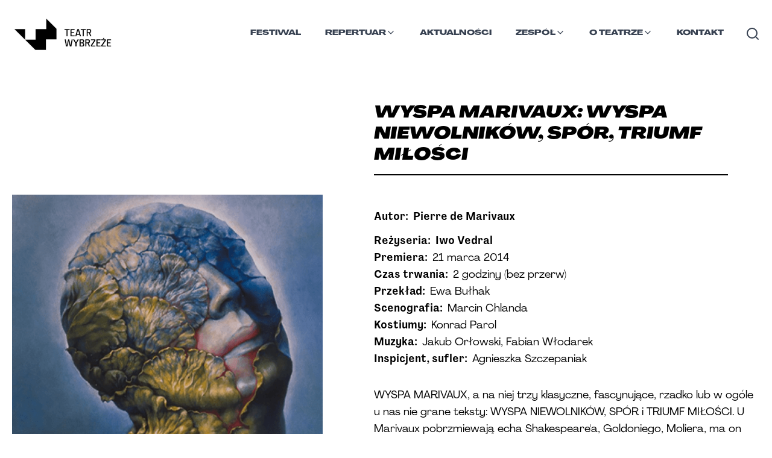

--- FILE ---
content_type: text/html; charset=utf-8
request_url: https://teatrwybrzeze.pl/spektakle/wyspa-marivaux-wyspa-niewolnikow-spor-triumf-milosci
body_size: 16201
content:
<!DOCTYPE html><html lang="pl"><head><meta charSet="utf-8"/><link rel="stylesheet" href="/_next/static/css/8c14bd8ca238c062.css" data-precedence="next.js"/><link rel="stylesheet" href="/_next/static/css/6465a3d3325e6b96.css" data-precedence="next.js"/><link rel="stylesheet" href="/_next/static/css/224635824df54b3a.css" data-precedence="next.js"/><link rel="preload" as="style" href="/_next/static/css/bd977d2e14f63fd6.css"/><link rel="preload" as="style" href="/_next/static/css/592ed8b231996951.css"/><link rel="preload" as="style" href="/_next/static/css/ee9cf98ed13c23d2.css"/><link rel="preload" as="style" href="/_next/static/css/7e87a3fed41336de.css"/><link rel="preload" as="script" href="https://www.googletagmanager.com/gtag/js?id=AW-16705517383"/><link rel="icon" type="image/x-icon" href="https://res.cloudinary.com/teatr-wybrzeze/image/upload/v1696532017/static/ztjbgwu2iskt7r4zyzhy.png"/><title>WYSPA MARIVAUX: WYSPA NIEWOLNIKÓW, SPÓR, TRIUMF MIŁOŚCI | Teatr Wybrzeże</title><meta name="description" content="WYSPA MARIVAUX, a na niej trzy klasyczne, fascynujące, rzadko lub w ogóle u nas nie grane teksty: WYSPA NIEWOLNIKÓW, SPÓR i TRIUMF MIŁOŚCI. U Marivaux pobrzmiewają echa Shakespeare&#x27;a, Goldoniego, Moliera, ma on jednak na t... "/><meta name="viewport" content="width=device-width, initial-scale=1"/><meta name="website:published_time" content="2025-11-27T08:50:59.098Z"/><meta property="og:title" content="WYSPA MARIVAUX: WYSPA NIEWOLNIKÓW, SPÓR, TRIUMF MIŁOŚCI | Teatr Wybrzeże"/><meta property="og:description" content="WYSPA MARIVAUX, a na niej trzy klasyczne, fascynujące, rzadko lub w ogóle u nas nie grane teksty: WYSPA NIEWOLNIKÓW, SPÓR i TRIUMF MIŁOŚCI. U Marivaux pobrzmiewają echa Shakespeare&#x27;a, Goldoniego, Moliera, ma on jednak na t... "/><meta property="og:url" content="https://teatrwybrzeze.pl/spektakle/wyspa-marivaux-wyspa-niewolnikow-spor-triumf-milosci"/><meta property="og:image" content="https://res.cloudinary.com/teatr-wybrzeze/image/upload/v1694799753/plakat_wyspa_5cc91d5d9d.png"/><meta property="og:type" content="article"/><link rel="preload" as="script" href="/_next/static/chunks/polyfills-c67a75d1b6f99dc8.js"/><script src="/_next/static/chunks/polyfills-c67a75d1b6f99dc8.js" nomodule=""></script></head><body><!--$--><noscript><iframe title="Google Tag Manager" src="https://www.googletagmanager.com/ns.html?id=GTM-K5N6MPSC" height="0" width="0" style="display:none;visibility:hidden"></iframe></noscript><script id="onRouteChange">
        (function (history) {
          var pushState = history.pushState;
          history.pushState = function(state){
            var result = pushState.apply(history, arguments);
            window.dispatchEvent(new Event("routeChange", state));
            return result;
          };
        })(window.history);
        </script><!--/$--><div class="site-wrapper main"><nav class="main-nav content-wrapper"><div class="main-nav-container"><a aria-label="Link do strony głównej" class="h-[65px] overflow-hidden" href="/"><img class="main-nav__logo" src="https://res.cloudinary.com/teatr-wybrzeze/image/upload/f_auto,q_90,w_300/lgootyp_98d8f565ef.png" alt="Teatr Wybrzeże logo" width="176" height="42"/></a><button aria-label="Nawigacja"><svg class="main-nav__hamburger block notebook:hidden change relative z-[1000] select-none" width="38" height="38" viewBox="0 0 38 38"><line x1="0" y1="10" x2="38" y2="10" stroke="#1f1e1e" stroke-width="6" stroke-linecap="round" class="line1 transition-all duration-300 ease-in-out transform "></line><line x1="0" y1="20" x2="38" y2="20" stroke="#1f1e1e" stroke-width="6" stroke-linecap="round" class="line2 transition-all duration-300 ease-in-out transform "></line><line x1="0" y1="30" x2="38" y2="30" stroke="#1f1e1e" stroke-width="6" stroke-linecap="round" class="line3 transition-all duration-300 ease-in-out transform "></line></svg></button><div class="mobile-menu hidden" id="navbar-default"><header class="content-wrapper mobile-menu__header"><a href="/"><img class="main-nav__logo" src="https://res.cloudinary.com/teatr-wybrzeze/image/upload/f_auto,q_90,w_300/lgootyp_98d8f565ef.png" alt="Teatr Wybrzeże logo" width="176" height="42"/></a></header><div class="mobile-menu__menu"><ul><li class="main-nav-list__item "><div class="w-full py-2 z-50 top-16 pr-0 bg-white "><form method="get" id="search-form-mobile" action="/szukaj" class="max-w-auto mx-auto flex items-center justify-end gap-2 "><input type="text" name="search" id="search-input-mobile" minLength="3" required="" placeholder="Wyszukaj..." class="mr-4 flex-1 max-w-[40.50rem] px-2 py-1 border-b-2 border-solid border-black font-regular focus:outline-none text-sm" aria-label="Wyszukaj" style="width:calc(100% - 2.5rem)" value=""/><button class="rounded-[10px] button bg-white text-black border-[#060606] border-solid font-wideBlackItalic uppercase  text-xs mt-2 px-4 py-2 border max-w-fit btn-cta--small border border-2 !rounded-xl" type="submit">SZUKAJ</button></form></div></li><li class="main-nav-list__item "><a class="main-nav-list__item__link" href="/wybrzeze-sztuki/2025">Festiwal</a></li><li class="main-nav-list__item "><div class="dropdown relative z-[99999]"><a class="main-nav-list__item__link flex !flex-row gap-2" style="display:flex" href="/spektakle">Spektakle<i class="cursor-pointer" role="button" tabindex="0" aria-label="Otwórz menu" style="transform:scale(2);position:relative;bottom:0.25rem;left:0.25rem;transform-origin:top"><svg xmlns="http://www.w3.org/2000/svg" width="16" height="16" viewBox="0 0 24 24" fill="none" stroke="currentColor" stroke-width="2" stroke-linecap="round" stroke-linejoin="round" class="transition-transform duration-200 "><path d="m6 9 6 6 6-6"></path></svg></i></a></div></li><li class="main-nav-list__item "><a class="main-nav-list__item__link" href="/aktualnosci">Aktualności</a></li><li class="main-nav-list__item "><div class="dropdown relative z-[99999]"><a class="main-nav-list__item__link flex !flex-row gap-2" style="display:flex" href="/zespol/artystyczny">Zespół<i class="cursor-pointer" role="button" tabindex="0" aria-label="Otwórz menu" style="transform:scale(2);position:relative;bottom:0.25rem;left:0.25rem;transform-origin:top"><svg xmlns="http://www.w3.org/2000/svg" width="16" height="16" viewBox="0 0 24 24" fill="none" stroke="currentColor" stroke-width="2" stroke-linecap="round" stroke-linejoin="round" class="transition-transform duration-200 "><path d="m6 9 6 6 6-6"></path></svg></i></a></div></li><li class="main-nav-list__item "><a class="main-nav-list__item__link" href="/kontakt">Kontakt</a></li><li class="main-nav-list__item"><div class="dropdown relative z-[99999]"><a class="main-nav-list__item__link flex !flex-row gap-2" style="display:flex" href="/o-teatrze">O Teatrze<i class="cursor-pointer" role="button" tabindex="0" aria-label="Otwórz menu" style="transform:scale(2);position:relative;bottom:0.25rem;left:0.25rem;transform-origin:top"><svg xmlns="http://www.w3.org/2000/svg" width="16" height="16" viewBox="0 0 24 24" fill="none" stroke="currentColor" stroke-width="2" stroke-linecap="round" stroke-linejoin="round" class="transition-transform duration-200 "><path d="m6 9 6 6 6-6"></path></svg></i></a></div></li></ul></div></div><div class="main-nav-items hidden notebook:flex relative" id="navbar-default"><ul class="main-nav-list "><li class="main-nav-list__item false "><a class="main-nav-list__item__link" href="/wybrzeze-sztuki/2025">Festiwal</a></li><li class="main-nav-list__item false "><div class="dropdown relative z-[99999]"><a class="main-nav-list__item__link flex !flex-row gap-2" style="display:flex" href="/repertuar">Repertuar<i class="cursor-pointer" role="button" tabindex="0" aria-label="Otwórz menu"><svg xmlns="http://www.w3.org/2000/svg" width="16" height="16" viewBox="0 0 24 24" fill="none" stroke="currentColor" stroke-width="2" stroke-linecap="round" stroke-linejoin="round" class="transition-transform duration-200 "><path d="m6 9 6 6 6-6"></path></svg></i></a></div></li><li class="main-nav-list__item false "><a class="main-nav-list__item__link" href="/aktualnosci">Aktualności</a></li><li class="main-nav-list__item false "><div class="dropdown relative z-[99999]"><a class="main-nav-list__item__link flex !flex-row gap-2" style="display:flex" href="/zespol/artystyczny">Zespół<i class="cursor-pointer" role="button" tabindex="0" aria-label="Otwórz menu"><svg xmlns="http://www.w3.org/2000/svg" width="16" height="16" viewBox="0 0 24 24" fill="none" stroke="currentColor" stroke-width="2" stroke-linecap="round" stroke-linejoin="round" class="transition-transform duration-200 "><path d="m6 9 6 6 6-6"></path></svg></i></a></div></li><li class="main-nav-list__item false "><div class="dropdown relative z-[99999]"><a class="main-nav-list__item__link flex !flex-row gap-2" style="display:flex" href="/o-teatrze">O Teatrze<i class="cursor-pointer" role="button" tabindex="0" aria-label="Otwórz menu"><svg xmlns="http://www.w3.org/2000/svg" width="16" height="16" viewBox="0 0 24 24" fill="none" stroke="currentColor" stroke-width="2" stroke-linecap="round" stroke-linejoin="round" class="transition-transform duration-200 "><path d="m6 9 6 6 6-6"></path></svg></i></a></div></li><li class="main-nav-list__item false "><a class="main-nav-list__item__link" href="/kontakt">Kontakt</a></li><li class="main-nav-list__item"><button type="button" class="relative mt-2 text-gray-700 hover:text-gray-900 focus:outline-none bg-white" aria-label="Otwórz wyszukiwarkę" aria-expanded="false"><svg xmlns="http://www.w3.org/2000/svg" width="24" height="24" viewBox="0 0 24 24" fill="none" stroke="currentColor" stroke-width="2" stroke-linecap="round" stroke-linejoin="round" class="lucide lucide-search-icon lucide-search"><path d="m21 21-4.34-4.34"></path><circle cx="11" cy="11" r="8"></circle></svg></button></li></ul></div></div></nav><!--$--><!--$--><!--$?--><template id="B:0"></template><link rel="stylesheet" href="/_next/static/css/bd977d2e14f63fd6.css"/><main class="content-wrapper loading-page"><article class="spectacle-single"><h1 class="article-title  spectacle-single__title border-0"><div class="animate-pulse bg-gray-200 rounded-lg w-11/12 h-[30px] "></div></h1><div class="spectacle-single__meta--top"><div class="animate-pulse mt-4 bg-gray-200 rounded-lg w-10/12 h-[20px]"></div><div class="animate-pulse mt-4 bg-gray-200 rounded-lg w-11/12 h-[20px]"></div><div class="animate-pulse mt-4 mb-10 bg-gray-200 rounded-lg w-8/12 h-[20px]"></div><div class="animate-pulse mt-4 bg-gray-200 rounded-lg w-10/12 h-[20px]"></div><div class="animate-pulse mt-4 bg-gray-200 rounded-lg w-11/12 h-[20px]"></div><div class="animate-pulse mt-4 mb-10 bg-gray-200 rounded-lg w-8/12 h-[20px]"></div><div class="animate-pulse mt-4 bg-gray-200 rounded-lg w-10/12 h-[20px]"></div><div class="animate-pulse mt-4 bg-gray-200 rounded-lg w-11/12 h-[20px]"></div><div class="animate-pulse mt-4 mb-10 bg-gray-200 rounded-lg w-8/12 h-[20px]"></div><div class="animate-pulse mt-4 bg-gray-200 rounded-lg w-10/12 h-[20px]"></div><div class="animate-pulse mt-4 bg-gray-200 rounded-lg w-11/12 h-[20px]"></div><div class="animate-pulse mt-4 mb-10 bg-gray-200 rounded-lg w-8/12 h-[20px]"></div></div><aside class="spectacle-single__side"><picture class="spectacle-single__poster"><div class="animate-pulse bg-gray-200 rounded-lg w-full h-[530px] mb-10"></div></picture><div> </div><div> </div><div> </div></aside></article></main><!--/$--><!--/$--><!--/$--></div><footer class="mt-5 static left-0 right-0 bottom-0 "><form class="text-center !mt-30 flex flex-col" style="margin-bottom:8rem"><h3 class="cross-heading !border-0 m-auto !mb-0 !mt-0">NEWSLETTER</h3><div><input aria-label="name" placeholder="Podaj swoje imie" for="name" class="hidden invisible" id="name" name="name" size="80" type="text"/><input class="h-[46px] text-center border-black border-solid p-3 border-[3px] m-auto md:px-16 rounded-[10px]
          italic text-sm" style="width:min(90%, 460px)" placeholder="Podaj swój adres email i zapisz się do newslettera" id="email" type="email" required="" autoComplete="email" value=""/><button class="rounded-[10px] button bg-white text-black border-[#060606] border-solid font-wideBlackItalic uppercase  text-base py-3 px-9 tracking-wide border max-w-fit !py-2 align-bottom h-[46px] ml-2 border-[3px] transition-all  invisible w-0 opacity-0 !px-0 !text-[0px] !m-0" type="submit">Zapisz</button></div></form><hr class="border-1 border-[#0c1413] mb-4 md:mb-8 mx-1"/><div class="content-wrapper p-4 md:p-8 flex flex-col md:flex-row justify-evenly gap-5 md:gap-20 md:text-center footer-columns"><div class="md:w-1/3 "><div class="mb-6"><h6 class="text-sm font-bold mb-2 text-left">ORGANIZATORZY</h6><div class="footer-partners"><div class="footer-partners__partner"><a href="https://www.teatrwybrzeze.pl" aria-label="Link do strony Teatr Wybrzeże" target="_blank"><img loading="lazy" src="https://res.cloudinary.com/teatr-wybrzeze/image/upload/v1694604980/Znak_TW_Instytucja_poziomy_kolor_ca91184110.jpg" style="background-color:#f5f5f5" alt="Logo - Teatr Wybrzeże" class="object-contain"/></a></div><div class="footer-partners__partner"><a href="http://www.mkidn.gov.pl/" aria-label="Link do strony Ministerstwo" target="_blank"><img loading="lazy" src="https://res.cloudinary.com/teatr-wybrzeze/image/upload/v1694770233/mkidn_f1a9ae0383.png" style="background-color:#f5f5f5" alt="Logo - Ministerstwo" class="object-contain"/></a></div><div class="footer-partners__partner"><a href="https://sopot.pl" aria-label="Link do strony Sopot" target="_blank"><img loading="lazy" src="https://res.cloudinary.com/teatr-wybrzeze/image/upload/v1675801453/zdj_2_Sopot_1cccfbc06a.png" style="background-color:#f5f5f5" alt="Logo - Sopot" class="object-contain"/></a></div><div class="footer-partners__partner"><a href="https://www.funduszeeuropejskie.gov.pl" aria-label="Link do strony EU" target="_blank"><img loading="lazy" src="https://res.cloudinary.com/teatr-wybrzeze/image/upload/v1694605682/UE_EFRR_rgb_1_e4a7d40c4f.jpg" style="background-color:#f5f5f5" alt="Logo - EU" class="object-contain"/></a></div><div class="footer-partners__partner"><a href="https://pruszcz-gdanski.pl/" aria-label="Link do strony Pruszcz Gdański" target="_blank"><img loading="lazy" src="https://res.cloudinary.com/teatr-wybrzeze/image/upload/v1718883698/pruszcz_gdanski_kopia_351daa9d93.png" style="background-color:#f5f5f5" alt="Logo - Pruszcz Gdański" class="object-contain"/></a></div><div class="footer-partners__partner"><a href="https://www.20latwue.pl/" aria-label="Link do strony 20 lat Polski w UE" target="_blank"><img loading="lazy" src="https://res.cloudinary.com/teatr-wybrzeze/image/upload/v1718885365/Projekt_bez_nazwy_42_e1acf18903.png" style="background-color:#f5f5f5" alt="Logo - 20 lat Polski w UE" class="object-contain"/></a></div></div></div><div class="mb-6"><h6 class="text-sm font-bold mb-2 text-left">MECENAS TEATRU</h6><div class="footer-partners"><div class="footer-partners__partner"><a href="https://ziaja.com/" aria-label="Link do strony Ziaja" target="_blank"><img loading="lazy" src="https://res.cloudinary.com/teatr-wybrzeze/image/upload/v1675845237/logotyp_ziaja_65ac66f717.png" style="background-color:#f5f5f5" alt="Logo - Ziaja" class="object-contain"/></a></div></div></div><div class="mb-6"><h6 class="text-sm font-bold mb-2 text-left">PATRONAT MEDIALNY</h6><div class="footer-partners"><div class="footer-partners__partner"><a href="https://www.rmfclassic.pl/" aria-label="Link do strony RMF CLASSIC" target="_blank"><img loading="lazy" src="https://res.cloudinary.com/teatr-wybrzeze/image/upload/v1747831000/RMF_CLASSIC_A01_RGB_0990fd05f7.png" style="background-color:#f5f5f5" alt="Logo - RMF CLASSIC" class="object-contain"/></a></div><div class="footer-partners__partner"><a href="trojmiasto.pl" aria-label="Link do strony trojmiasto.pl" target="_blank"><img loading="lazy" src="https://res.cloudinary.com/teatr-wybrzeze/image/upload/v1675113886/logo_trojmiasto2_7cc48dbd64.jpg" style="background-color:#f5f5f5" alt="Logo - trojmiasto.pl" class="object-contain"/></a></div></div></div></div><div class="md:w-1/3 flex flex-col md:flex-row"><div class="left w-full text-left"><a class="block font-regular" href="/bilety">Bilety</a><a class="block font-regular" href="/media">Dla mediów</a><a class="block font-regular" href="/dostepnosc">Dostępność</a><a class="block font-regular" href="/edukacja">Edukacja </a><a class="block font-regular" href="/inwestycje">Inwestycje</a><a class="block font-regular" href="/kontakt">Kontakt</a><a class="block font-regular" href="/o-teatrze">O teatrze</a><a class="block font-regular" href="/polityka-prywatnosci">Polityka prywatności</a><a class="block font-regular" href="/projekty">Projekty</a></div><div class="right w-full text-left"><a class="block font-regular" href="/teatr-online-tv">Teatr Online</a><a class="block font-regular" href="/spektakle/archiwalne">Spektakle archiwalne</a><a class="block font-regular" href="/wydarzenia/archiwalne">Wydarzenia archiwalne</a><a class="block font-regular" href="/wynajem">Wynajem</a><a class="block font-regular" href="/historia">Historia</a><a class="block font-regular" href="/komunikacja">Komunikacja</a><a class="block font-regular" href="/regulamin">Regulamin</a><a class="block font-regular" href="/faq">FAQ</a></div></div><div class="md:w-1/3 md:text-left flex flex-col  gap-2"><div class="font-grandHeavy"><a href="https://bilety.teatrwybrzeze.pl/">Bilety online</a></div><div class="font-grandHeavy"><a href="/rezerwacje">Rezerwacje</a></div></div></div><div class="content-wrapper p-4 md:p-8 pb-2 md:pb-4 flex-col md:flex-row-reverse flex justify-start gap-2 footer-columns__contact"><div class="flex gap-2 align-middle justify-end sm:justify-start"><div class="w-fit social"><a aria-label="Link do profilu facebook Teatru Wybrzeże" href="https://pl-pl.facebook.com/pages/Teatr-Wybrze%C5%BCe/106264892736182/"><img loading="lazy" src="https://res.cloudinary.com/teatr-wybrzeze/image/upload/c_fit,w_20,h_20,q_90,f_auto/f_82bd170a66.png" style="background-color:#f5f5f5" alt="facebook logo" class="w-5 object-contain"/></a></div><div class="w-fit social"><a aria-label="Link do profilu twitter Teatru Wybrzeże" href="https://twitter.com/teatrwybrzeze?ref_src=twsrc%5Egoogle%7Ctwcamp%5Eserp%7Ctwgr%5Eauthor"><img loading="lazy" src="https://res.cloudinary.com/teatr-wybrzeze/image/upload/c_fit,w_20,h_20,q_90,f_auto/t_31568d5bef.png" style="background-color:#f5f5f5" alt="twitter logo" class="w-5 object-contain"/></a></div><div class="w-fit social"><a aria-label="Link do profilu instagram Teatru Wybrzeże" href="https://www.instagram.com/teatrwybrzeze/"><img loading="lazy" src="https://res.cloudinary.com/teatr-wybrzeze/image/upload/c_fit,w_20,h_20,q_90,f_auto/i_04f2230b39.png" style="background-color:#f5f5f5" alt="instagram logo" class="w-5 object-contain"/></a></div><div class="w-fit social"><a aria-label="Link do profilu Youtube Teatru Wybrzeże" href="https://www.youtube.com/@teatrwybrzeze"><img loading="lazy" src="https://res.cloudinary.com/teatr-wybrzeze/image/upload/c_fit,w_20,h_20,q_90,f_auto/original_3dbb670295.jpg" style="background-color:#f5f5f5" alt="Youtube logo" class="w-5 object-contain"/></a></div></div><div class="text-justify contact-adress"><span class="font-grandHeavy mr-2">Teatr Wybrzeże</span> ul. Św. Ducha 2,  80-834 Gdańsk, tel: 058 301 7021 NIP: 5830007614</div></div><div class="content-wrapper p-4 md:p-8 pt-1 md:pt-2 flex-row flex  gap-1 align-middle items-center justify-start md:justify-end font-regular text-xs"><span>© 2023 Teatr Wybrzeże</span><a href="http://bip.teatrwybrzeze.pl/" class="block font-regular p-1" target="_blank"><img alt="bip" loading="lazy" width="26" height="11" decoding="async" data-nimg="1" style="color:transparent" srcSet="/_next/image?url=%2F_next%2Fstatic%2Fmedia%2Fbip.5ff49dfc.png&amp;w=32&amp;q=75 1x, /_next/image?url=%2F_next%2Fstatic%2Fmedia%2Fbip.5ff49dfc.png&amp;w=64&amp;q=75 2x" src="/_next/image?url=%2F_next%2Fstatic%2Fmedia%2Fbip.5ff49dfc.png&amp;w=64&amp;q=75"/></a><a class="block font-regular p-1" href="/realizacja">Realizacja</a><a class="block font-regular p-1" href="/mapa-strony">Mapa strony</a></div></footer><script src="/_next/static/chunks/webpack-d70862e62960d71d.js" async=""></script><script src="/_next/static/chunks/9701-0c8a9d6aa869f2bb.js" async=""></script><script src="/_next/static/chunks/main-app-0405226def5d1653.js" async=""></script><script>(self.__next_f=self.__next_f||[]).push([0])</script><script>self.__next_f.push([1,"0:\"$L1\"\n"])</script><script>self.__next_f.push([1,"2:I{\"id\":\"2702\",\"name\":\"\",\"chunks\":[\"2272:webpack-d70862e62960d71d\",\"9701:9701-0c8a9d6aa869f2bb\"],\"async\":false}\n4:I{\"id\":\"1681\",\"name\":\"\",\"chunks\":[\"2272:webpack-d70862e62960d71d\",\"9701:9701-0c8a9d6aa869f2bb\"],\"async\":false}\n"])</script><script>self.__next_f.push([1,"1:[\"$\",\"$L2\",null,{\"assetPrefix\":\"\",\"initialCanonicalUrl\":\"/spektakle/wyspa-marivaux-wyspa-niewolnikow-spor-triumf-milosci\",\"initialTree\":[\"\",{\"children\":[\"spektakle\",{\"children\":[[\"slug\",\"wyspa-marivaux-wyspa-niewolnikow-spor-triumf-milosci\",\"d\"],{\"children\":[\"\",{}]}]}]},null,null,true],\"initialHead\":[\"$L3\",null],\"globalErrorComponent\":\"$4\",\"children\":[\"$L5\",null,null,[[\"$\",\"link\",\"0\",{\"rel\":\"stylesheet\",\"href\":\"/_next/static/css/8c14bd8ca238c062.css\",\"precedence\":\"next.js\"}],[\"$\",\"link\",\"1\",{\"rel\":\"stylesheet\",\"href\":\"/_next/static/css/6465a3d3325e6b96.css\",\"precedence\":\"next.js\"}],[\"$\",\"link\",\"2\",{\"rel\":\"stylesheet\",\"href\":\"/_next/static/css/224635824df54b3a.css\",\"precedence\":\"next.js\"}]]]}]\n"])</script><script>self.__next_f.push([1,"6:I{\"id\":\"4360\",\"name\":\"\",\"chunks\":[\"2575:2575-02eb27ca4f5b35ab\",\"267:267-2d20e924216143fa\",\"4590:4590-a9bc86f0c3e40185\",\"1586:app/zespol/dyrekcja/page-df0d440b54efd1dd\"],\"async\":false}\n7:\"$Sreact.suspense\"\n8:I{\"id\":\"4070\",\"name\":\"\",\"chunks\":[\"2575:2575-02eb27ca4f5b35ab\",\"267:267-2d20e924216143fa\",\"3185:app/layout-5a96a5fb7b36dbed\"],\"async\":false}\na:I{\"id\":\"8041\",\"name\":\"\",\"chunks\":[\"2272:webpack-d70862e62960d71d\",\"9701:9701-0c8a9d6aa869f2bb\"],\"async\":false}\nb:I{\"id\":\"934\",\"chunks\":[\"7601:app/error-c87f5d74"])</script><script>self.__next_f.push([1,"bd233388\"],\"name\":\"default\",\"async\":true}\nc:I{\"id\":\"26\",\"name\":\"\",\"chunks\":[\"2272:webpack-d70862e62960d71d\",\"9701:9701-0c8a9d6aa869f2bb\"],\"async\":false}\n"])</script><script>self.__next_f.push([1,"5:[\"$\",\"html\",null,{\"lang\":\"pl\",\"children\":[[\"$\",\"head\",null,{\"children\":[[\"$\",\"link\",null,{\"rel\":\"icon\",\"type\":\"image/x-icon\",\"href\":\"https://res.cloudinary.com/teatr-wybrzeze/image/upload/v1696532017/static/ztjbgwu2iskt7r4zyzhy.png\"}],[\"$\",\"$L6\",null,{\"async\":true,\"src\":\"https://www.googletagmanager.com/gtag/js?id=AW-16705517383\",\"strategy\":\"afterInteractive\"}],[\"$\",\"$L6\",null,{\"id\":\"google-ads-script\",\"strategy\":\"afterInteractive\",\"children\":\"window.dataLayer = window.dataLayer || [];\\n          function gtag(){dataLayer.push(arguments);}\\n          gtag('js', new Date());\\n          gtag('config', 'AW-16705517383');\"}]]}],[\"$\",\"body\",null,{\"children\":[[\"$\",\"$7\",null,{\"fallback\":null,\"children\":[\"$\",\"$L8\",null,{}]}],[\"$\",\"div\",null,{\"className\":\"site-wrapper main\",\"children\":[\"$L9\",[\"$\",\"$La\",null,{\"parallelRouterKey\":\"children\",\"segmentPath\":[\"children\"],\"error\":\"$b\",\"errorStyles\":[],\"loading\":[\"$\",\"section\",null,{\"className\":\"content-wrapper\",\"children\":[[\"$\",\"div\",null,{\"className\":\"animate-pulse mt-20 bg-gray-200 rounded-lg w-5/12 h-[25px] mb-10\"}],[\"$\",\"div\",null,{\"className\":\"grid grid-cols-1 spectacle-list\",\"children\":[[\"$\",\"div\",\"0\",{\"children\":[\"$\",\"div\",null,{\"children\":[[\"$\",\"div\",null,{\"className\":\"animate-pulse mt-3 bg-gray-200 rounded-lg w-6/12 h-[15px]\"}],[\"$\",\"div\",null,{\"className\":\"animate-pulse mt-3 bg-gray-200 rounded-lg w-10/12 h-[15px]\"}],[\"$\",\"div\",null,{\"className\":\"animate-pulse mt-3 bg-gray-200 rounded-lg w-8/12 h-[15px]\"}]]}]}],[\"$\",\"div\",\"1\",{\"children\":[\"$\",\"div\",null,{\"children\":[[\"$\",\"div\",null,{\"className\":\"animate-pulse mt-3 bg-gray-200 rounded-lg w-6/12 h-[15px]\"}],[\"$\",\"div\",null,{\"className\":\"animate-pulse mt-3 bg-gray-200 rounded-lg w-10/12 h-[15px]\"}],[\"$\",\"div\",null,{\"className\":\"animate-pulse mt-3 bg-gray-200 rounded-lg w-8/12 h-[15px]\"}]]}]}],[\"$\",\"div\",\"2\",{\"children\":[\"$\",\"div\",null,{\"children\":[[\"$\",\"div\",null,{\"className\":\"animate-pulse mt-3 bg-gray-200 rounded-lg w-6/12 h-[15px]\"}],[\"$\",\"div\",null,{\"className\":\"animate-pulse mt-3 bg-gray-200 rounded-lg w-10/12 h-[15px]\"}],[\"$\",\"div\",null,{\"className\":\"animate-pulse mt-3 bg-gray-200 rounded-lg w-8/12 h-[15px]\"}]]}]}],[\"$\",\"div\",\"3\",{\"children\":[\"$\",\"div\",null,{\"children\":[[\"$\",\"div\",null,{\"className\":\"animate-pulse mt-3 bg-gray-200 rounded-lg w-6/12 h-[15px]\"}],[\"$\",\"div\",null,{\"className\":\"animate-pulse mt-3 bg-gray-200 rounded-lg w-10/12 h-[15px]\"}],[\"$\",\"div\",null,{\"className\":\"animate-pulse mt-3 bg-gray-200 rounded-lg w-8/12 h-[15px]\"}]]}]}],[\"$\",\"div\",\"4\",{\"children\":[\"$\",\"div\",null,{\"children\":[[\"$\",\"div\",null,{\"className\":\"animate-pulse mt-3 bg-gray-200 rounded-lg w-6/12 h-[15px]\"}],[\"$\",\"div\",null,{\"className\":\"animate-pulse mt-3 bg-gray-200 rounded-lg w-10/12 h-[15px]\"}],[\"$\",\"div\",null,{\"className\":\"animate-pulse mt-3 bg-gray-200 rounded-lg w-8/12 h-[15px]\"}]]}]}],[\"$\",\"div\",\"5\",{\"children\":[\"$\",\"div\",null,{\"children\":[[\"$\",\"div\",null,{\"className\":\"animate-pulse mt-3 bg-gray-200 rounded-lg w-6/12 h-[15px]\"}],[\"$\",\"div\",null,{\"className\":\"animate-pulse mt-3 bg-gray-200 rounded-lg w-10/12 h-[15px]\"}],[\"$\",\"div\",null,{\"className\":\"animate-pulse mt-3 bg-gray-200 rounded-lg w-8/12 h-[15px]\"}]]}]}],[\"$\",\"div\",\"6\",{\"children\":[\"$\",\"div\",null,{\"children\":[[\"$\",\"div\",null,{\"className\":\"animate-pulse mt-3 bg-gray-200 rounded-lg w-6/12 h-[15px]\"}],[\"$\",\"div\",null,{\"className\":\"animate-pulse mt-3 bg-gray-200 rounded-lg w-10/12 h-[15px]\"}],[\"$\",\"div\",null,{\"className\":\"animate-pulse mt-3 bg-gray-200 rounded-lg w-8/12 h-[15px]\"}]]}]}],[\"$\",\"div\",\"7\",{\"children\":[\"$\",\"div\",null,{\"children\":[[\"$\",\"div\",null,{\"className\":\"animate-pulse mt-3 bg-gray-200 rounded-lg w-6/12 h-[15px]\"}],[\"$\",\"div\",null,{\"className\":\"animate-pulse mt-3 bg-gray-200 rounded-lg w-10/12 h-[15px]\"}],[\"$\",\"div\",null,{\"className\":\"animate-pulse mt-3 bg-gray-200 rounded-lg w-8/12 h-[15px]\"}]]}]}],[\"$\",\"div\",\"8\",{\"children\":[\"$\",\"div\",null,{\"children\":[[\"$\",\"div\",null,{\"className\":\"animate-pulse mt-3 bg-gray-200 rounded-lg w-6/12 h-[15px]\"}],[\"$\",\"div\",null,{\"className\":\"animate-pulse mt-3 bg-gray-200 rounded-lg w-10/12 h-[15px]\"}],[\"$\",\"div\",null,{\"className\":\"animate-pulse mt-3 bg-gray-200 rounded-lg w-8/12 h-[15px]\"}]]}]}],[\"$\",\"div\",\"9\",{\"children\":[\"$\",\"div\",null,{\"children\":[[\"$\",\"div\",null,{\"className\":\"animate-pulse mt-3 bg-gray-200 rounded-lg w-6/12 h-[15px]\"}],[\"$\",\"div\",null,{\"className\":\"animate-pulse mt-3 bg-gray-200 rounded-lg w-10/12 h-[15px]\"}],[\"$\",\"div\",null,{\"className\":\"animate-pulse mt-3 bg-gray-200 rounded-lg w-8/12 h-[15px]\"}]]}]}],[\"$\",\"div\",\"10\",{\"children\":[\"$\",\"div\",null,{\"children\":[[\"$\",\"div\",null,{\"className\":\"animate-pulse mt-3 bg-gray-200 rounded-lg w-6/12 h-[15px]\"}],[\"$\",\"div\",null,{\"className\":\"animate-pulse mt-3 bg-gray-200 rounded-lg w-10/12 h-[15px]\"}],[\"$\",\"div\",null,{\"className\":\"animate-pulse mt-3 bg-gray-200 rounded-lg w-8/12 h-[15px]\"}]]}]}],[\"$\",\"div\",\"11\",{\"children\":[\"$\",\"div\",null,{\"children\":[[\"$\",\"div\",null,{\"className\":\"animate-pulse mt-3 bg-gray-200 rounded-lg w-6/12 h-[15px]\"}],[\"$\",\"div\",null,{\"className\":\"animate-pulse mt-3 bg-gray-200 rounded-lg w-10/12 h-[15px]\"}],[\"$\",\"div\",null,{\"className\":\"animate-pulse mt-3 bg-gray-200 rounded-lg w-8/12 h-[15px]\"}]]}]}],[\"$\",\"div\",\"12\",{\"children\":[\"$\",\"div\",null,{\"children\":[[\"$\",\"div\",null,{\"className\":\"animate-pulse mt-3 bg-gray-200 rounded-lg w-6/12 h-[15px]\"}],[\"$\",\"div\",null,{\"className\":\"animate-pulse mt-3 bg-gray-200 rounded-lg w-10/12 h-[15px]\"}],[\"$\",\"div\",null,{\"className\":\"animate-pulse mt-3 bg-gray-200 rounded-lg w-8/12 h-[15px]\"}]]}]}],[\"$\",\"div\",\"13\",{\"children\":[\"$\",\"div\",null,{\"children\":[[\"$\",\"div\",null,{\"className\":\"animate-pulse mt-3 bg-gray-200 rounded-lg w-6/12 h-[15px]\"}],[\"$\",\"div\",null,{\"className\":\"animate-pulse mt-3 bg-gray-200 rounded-lg w-10/12 h-[15px]\"}],[\"$\",\"div\",null,{\"className\":\"animate-pulse mt-3 bg-gray-200 rounded-lg w-8/12 h-[15px]\"}]]}]}],[\"$\",\"div\",\"14\",{\"children\":[\"$\",\"div\",null,{\"children\":[[\"$\",\"div\",null,{\"className\":\"animate-pulse mt-3 bg-gray-200 rounded-lg w-6/12 h-[15px]\"}],[\"$\",\"div\",null,{\"className\":\"animate-pulse mt-3 bg-gray-200 rounded-lg w-10/12 h-[15px]\"}],[\"$\",\"div\",null,{\"className\":\"animate-pulse mt-3 bg-gray-200 rounded-lg w-8/12 h-[15px]\"}]]}]}],[\"$\",\"div\",\"15\",{\"children\":[\"$\",\"div\",null,{\"children\":[[\"$\",\"div\",null,{\"className\":\"animate-pulse mt-3 bg-gray-200 rounded-lg w-6/12 h-[15px]\"}],[\"$\",\"div\",null,{\"className\":\"animate-pulse mt-3 bg-gray-200 rounded-lg w-10/12 h-[15px]\"}],[\"$\",\"div\",null,{\"className\":\"animate-pulse mt-3 bg-gray-200 rounded-lg w-8/12 h-[15px]\"}]]}]}],[\"$\",\"div\",\"16\",{\"children\":[\"$\",\"div\",null,{\"children\":[[\"$\",\"div\",null,{\"className\":\"animate-pulse mt-3 bg-gray-200 rounded-lg w-6/12 h-[15px]\"}],[\"$\",\"div\",null,{\"className\":\"animate-pulse mt-3 bg-gray-200 rounded-lg w-10/12 h-[15px]\"}],[\"$\",\"div\",null,{\"className\":\"animate-pulse mt-3 bg-gray-200 rounded-lg w-8/12 h-[15px]\"}]]}]}],[\"$\",\"div\",\"17\",{\"children\":[\"$\",\"div\",null,{\"children\":[[\"$\",\"div\",null,{\"className\":\"animate-pulse mt-3 bg-gray-200 rounded-lg w-6/12 h-[15px]\"}],[\"$\",\"div\",null,{\"className\":\"animate-pulse mt-3 bg-gray-200 rounded-lg w-10/12 h-[15px]\"}],[\"$\",\"div\",null,{\"className\":\"animate-pulse mt-3 bg-gray-200 rounded-lg w-8/12 h-[15px]\"}]]}]}]]}]]}],\"loadingStyles\":[],\"hasLoading\":true,\"template\":[\"$\",\"$Lc\",null,{}],\"notFound\":[[\"$\",\"title\",null,{\"children\":\"404: This page could not be found.\"}],[\"$\",\"div\",null,{\"style\":{\"fontFamily\":\"system-ui,\\\"Segoe UI\\\",Roboto,Helvetica,Arial,sans-serif,\\\"Apple Color Emoji\\\",\\\"Segoe UI Emoji\\\"\",\"height\":\"100vh\",\"textAlign\":\"center\",\"display\":\"flex\",\"flexDirection\":\"column\",\"alignItems\":\"center\",\"justifyContent\":\"center\"},\"children\":[\"$\",\"div\",null,{\"children\":[[\"$\",\"style\",null,{\"dangerouslySetInnerHTML\":{\"__html\":\"body{color:#000;background:#fff;margin:0}.next-error-h1{border-right:1px solid rgba(0,0,0,.3)}@media (prefers-color-scheme:dark){body{color:#fff;background:#000}.next-error-h1{border-right:1px solid rgba(255,255,255,.3)}}\"}}],[\"$\",\"h1\",null,{\"className\":\"next-error-h1\",\"style\":{\"display\":\"inline-block\",\"margin\":\"0 20px 0 0\",\"padding\":\"0 23px 0 0\",\"fontSize\":24,\"fontWeight\":500,\"verticalAlign\":\"top\",\"lineHeight\":\"49px\"},\"children\":\"404\"}],[\"$\",\"div\",null,{\"style\":{\"display\":\"inline-block\"},\"children\":[\"$\",\"h2\",null,{\"style\":{\"fontSize\":14,\"fontWeight\":400,\"lineHeight\":\"49px\",\"margin\":0},\"children\":\"This page could not be found.\"}]}]]}]}]],\"childProp\":{\"current\":[\"$\",\"$La\",null,{\"parallelRouterKey\":\"children\",\"segmentPath\":[\"children\",\"spektakle\",\"children\"],\"loading\":[\"$\",\"main\",null,{\"className\":\"content-wrapper\",\"children\":[[\"$\",\"h1\",null,{\"className\":\"cross-heading\",\"children\":\"Spektakle\"}],[\"$\",\"div\",null,{\"className\":\"grid grid-cols-1 spectacle-list\",\"children\":[[\"$\",\"div\",\"0\",{\"children\":[\"$\",\"div\",null,{\"children\":[[\"$\",\"div\",null,{\"className\":\"animate-pulse bg-gray-200 rounded-lg w-full h-[230px]\"}],[\"$\",\"div\",null,{\"className\":\"animate-pulse mt-3 bg-gray-200 rounded-lg w-10/12 h-[15px]\"}],[\"$\",\"div\",null,{\"className\":\"animate-pulse mt-3 bg-gray-200 rounded-lg w-8/12 h-[15px]\"}]]}]}],[\"$\",\"div\",\"1\",{\"children\":[\"$\",\"div\",null,{\"children\":[[\"$\",\"div\",null,{\"className\":\"animate-pulse bg-gray-200 rounded-lg w-full h-[230px]\"}],[\"$\",\"div\",null,{\"className\":\"animate-pulse mt-3 bg-gray-200 rounded-lg w-10/12 h-[15px]\"}],[\"$\",\"div\",null,{\"className\":\"animate-pulse mt-3 bg-gray-200 rounded-lg w-8/12 h-[15px]\"}]]}]}],[\"$\",\"div\",\"2\",{\"children\":[\"$\",\"div\",null,{\"children\":[[\"$\",\"div\",null,{\"className\":\"animate-pulse bg-gray-200 rounded-lg w-full h-[230px]\"}],[\"$\",\"div\",null,{\"className\":\"animate-pulse mt-3 bg-gray-200 rounded-lg w-10/12 h-[15px]\"}],[\"$\",\"div\",null,{\"className\":\"animate-pulse mt-3 bg-gray-200 rounded-lg w-8/12 h-[15px]\"}]]}]}],[\"$\",\"div\",\"3\",{\"children\":[\"$\",\"div\",null,{\"children\":[[\"$\",\"div\",null,{\"className\":\"animate-pulse bg-gray-200 rounded-lg w-full h-[230px]\"}],[\"$\",\"div\",null,{\"className\":\"animate-pulse mt-3 bg-gray-200 rounded-lg w-10/12 h-[15px]\"}],[\"$\",\"div\",null,{\"className\":\"animate-pulse mt-3 bg-gray-200 rounded-lg w-8/12 h-[15px]\"}]]}]}],[\"$\",\"div\",\"4\",{\"children\":[\"$\",\"div\",null,{\"children\":[[\"$\",\"div\",null,{\"className\":\"animate-pulse bg-gray-200 rounded-lg w-full h-[230px]\"}],[\"$\",\"div\",null,{\"className\":\"animate-pulse mt-3 bg-gray-200 rounded-lg w-10/12 h-[15px]\"}],[\"$\",\"div\",null,{\"className\":\"animate-pulse mt-3 bg-gray-200 rounded-lg w-8/12 h-[15px]\"}]]}]}],[\"$\",\"div\",\"5\",{\"children\":[\"$\",\"div\",null,{\"children\":[[\"$\",\"div\",null,{\"className\":\"animate-pulse bg-gray-200 rounded-lg w-full h-[230px]\"}],[\"$\",\"div\",null,{\"className\":\"animate-pulse mt-3 bg-gray-200 rounded-lg w-10/12 h-[15px]\"}],[\"$\",\"div\",null,{\"className\":\"animate-pulse mt-3 bg-gray-200 rounded-lg w-8/12 h-[15px]\"}]]}]}],[\"$\",\"div\",\"6\",{\"children\":[\"$\",\"div\",null,{\"children\":[[\"$\",\"div\",null,{\"className\":\"animate-pulse bg-gray-200 rounded-lg w-full h-[230px]\"}],[\"$\",\"div\",null,{\"className\":\"animate-pulse mt-3 bg-gray-200 rounded-lg w-10/12 h-[15px]\"}],[\"$\",\"div\",null,{\"className\":\"animate-pulse mt-3 bg-gray-200 rounded-lg w-8/12 h-[15px]\"}]]}]}],[\"$\",\"div\",\"7\",{\"children\":[\"$\",\"div\",null,{\"children\":[[\"$\",\"div\",null,{\"className\":\"animate-pulse bg-gray-200 rounded-lg w-full h-[230px]\"}],[\"$\",\"div\",null,{\"className\":\"animate-pulse mt-3 bg-gray-200 rounded-lg w-10/12 h-[15px]\"}],[\"$\",\"div\",null,{\"className\":\"animate-pulse mt-3 bg-gray-200 rounded-lg w-8/12 h-[15px]\"}]]}]}],[\"$\",\"div\",\"8\",{\"children\":[\"$\",\"div\",null,{\"children\":[[\"$\",\"div\",null,{\"className\":\"animate-pulse bg-gray-200 rounded-lg w-full h-[230px]\"}],[\"$\",\"div\",null,{\"className\":\"animate-pulse mt-3 bg-gray-200 rounded-lg w-10/12 h-[15px]\"}],[\"$\",\"div\",null,{\"className\":\"animate-pulse mt-3 bg-gray-200 rounded-lg w-8/12 h-[15px]\"}]]}]}],[\"$\",\"div\",\"9\",{\"children\":[\"$\",\"div\",null,{\"children\":[[\"$\",\"div\",null,{\"className\":\"animate-pulse bg-gray-200 rounded-lg w-full h-[230px]\"}],[\"$\",\"div\",null,{\"className\":\"animate-pulse mt-3 bg-gray-200 rounded-lg w-10/12 h-[15px]\"}],[\"$\",\"div\",null,{\"className\":\"animate-pulse mt-3 bg-gray-200 rounded-lg w-8/12 h-[15px]\"}]]}]}],[\"$\",\"div\",\"10\",{\"children\":[\"$\",\"div\",null,{\"children\":[[\"$\",\"div\",null,{\"className\":\"animate-pulse bg-gray-200 rounded-lg w-full h-[230px]\"}],[\"$\",\"div\",null,{\"className\":\"animate-pulse mt-3 bg-gray-200 rounded-lg w-10/12 h-[15px]\"}],[\"$\",\"div\",null,{\"className\":\"animate-pulse mt-3 bg-gray-200 rounded-lg w-8/12 h-[15px]\"}]]}]}],[\"$\",\"div\",\"11\",{\"children\":[\"$\",\"div\",null,{\"children\":[[\"$\",\"div\",null,{\"className\":\"animate-pulse bg-gray-200 rounded-lg w-full h-[230px]\"}],[\"$\",\"div\",null,{\"className\":\"animate-pulse mt-3 bg-gray-200 rounded-lg w-10/12 h-[15px]\"}],[\"$\",\"div\",null,{\"className\":\"animate-pulse mt-3 bg-gray-200 rounded-lg w-8/12 h-[15px]\"}]]}]}]]}]]}],\"loadingStyles\":[],\"hasLoading\":true,\"template\":[\"$\",\"$Lc\",null,{}],\"childProp\":{\"current\":[\"$\",\"$La\",null,{\"parallelRouterKey\":\"children\",\"segmentPath\":[\"children\",\"spektakle\",\"children\",[\"slug\",\"wyspa-marivaux-wyspa-niewolnikow-spor-triumf-milosci\",\"d\"],\"children\"],\"loading\":[\"$\",\"main\",null,{\"className\":\"content-wrapper loading-page\",\"children\":[\"$\",\"article\",null,{\"className\":\"spectacle-single\",\"children\":[[\"$\",\"h1\",null,{\"className\":\"article-title  spectacle-single__title border-0\",\"children\":[\"$\",\"div\",null,{\"className\":\"animate-pulse bg-gray-200 rounded-lg w-11/12 h-[30px] \"}]}],[\"$\",\"div\",null,{\"className\":\"spectacle-single__meta--top\",\"children\":[[[\"$\",\"div\",null,{\"className\":\"animate-pulse mt-4 bg-gray-200 rounded-lg w-10/12 h-[20px]\"}],[\"$\",\"div\",null,{\"className\":\"animate-pulse mt-4 bg-gray-200 rounded-lg w-11/12 h-[20px]\"}],[\"$\",\"div\",null,{\"className\":\"animate-pulse mt-4 mb-10 bg-gray-200 rounded-lg w-8/12 h-[20px]\"}]],[[\"$\",\"div\",null,{\"className\":\"animate-pulse mt-4 bg-gray-200 rounded-lg w-10/12 h-[20px]\"}],[\"$\",\"div\",null,{\"className\":\"animate-pulse mt-4 bg-gray-200 rounded-lg w-11/12 h-[20px]\"}],[\"$\",\"div\",null,{\"className\":\"animate-pulse mt-4 mb-10 bg-gray-200 rounded-lg w-8/12 h-[20px]\"}]],[[\"$\",\"div\",null,{\"className\":\"animate-pulse mt-4 bg-gray-200 rounded-lg w-10/12 h-[20px]\"}],[\"$\",\"div\",null,{\"className\":\"animate-pulse mt-4 bg-gray-200 rounded-lg w-11/12 h-[20px]\"}],[\"$\",\"div\",null,{\"className\":\"animate-pulse mt-4 mb-10 bg-gray-200 rounded-lg w-8/12 h-[20px]\"}]],[[\"$\",\"div\",null,{\"className\":\"animate-pulse mt-4 bg-gray-200 rounded-lg w-10/12 h-[20px]\"}],[\"$\",\"div\",null,{\"className\":\"animate-pulse mt-4 bg-gray-200 rounded-lg w-11/12 h-[20px]\"}],[\"$\",\"div\",null,{\"className\":\"animate-pulse mt-4 mb-10 bg-gray-200 rounded-lg w-8/12 h-[20px]\"}]]]}],[\"$\",\"aside\",null,{\"className\":\"spectacle-single__side\",\"children\":[[\"$\",\"picture\",null,{\"className\":\"spectacle-single__poster\",\"children\":[\"$\",\"div\",null,{\"className\":\"animate-pulse bg-gray-200 rounded-lg w-full h-[530px] mb-10\"}]}],[\"$\",\"div\",null,{\"children\":\" \"}],[\"$\",\"div\",null,{\"children\":\" \"}],[\"$\",\"div\",null,{\"children\":\" \"}]]}]]}]}],\"loadingStyles\":[[\"$\",\"link\",\"0\",{\"rel\":\"stylesheet\",\"href\":\"/_next/static/css/bd977d2e14f63fd6.css\"}]],\"hasLoading\":true,\"template\":[\"$\",\"$Lc\",null,{}],\"childProp\":{\"current\":[\"$Ld\",null,null,[[\"$\",\"link\",\"0\",{\"rel\":\"stylesheet\",\"href\":\"/_next/static/css/bd977d2e14f63fd6.css\",\"precedence\":\"next.js\"}],[\"$\",\"link\",\"1\",{\"rel\":\"stylesheet\",\"href\":\"/_next/static/css/592ed8b231996951.css\",\"precedence\":\"next.js\"}],[\"$\",\"link\",\"2\",{\"rel\":\"stylesheet\",\"href\":\"/_next/static/css/ee9cf98ed13c23d2.css\",\"precedence\":\"next.js\"}],[\"$\",\"link\",\"3\",{\"rel\":\"stylesheet\",\"href\":\"/_next/static/css/7e87a3fed41336de.css\",\"precedence\":\"next.js\"}]]],\"segment\":\"\"}}],\"segment\":[\"slug\",\"wyspa-marivaux-wyspa-niewolnikow-spor-triumf-milosci\",\"d\"]}}],\"segment\":\"spektakle\"}}]]}],\"$Le\"]}]]}]\n"])</script><script>self.__next_f.push([1,"f:I{\"id\":\"2575\",\"name\":\"\",\"chunks\":[\"2575:2575-02eb27ca4f5b35ab\",\"4893:4893-6c0da84a4c3e2bec\",\"215:app/wydarzenia/[slug]/page-e01e3fd427e3c1ec\"],\"async\":false}\n10:I{\"id\":\"7173\",\"name\":\"\",\"chunks\":[\"2575:2575-02eb27ca4f5b35ab\",\"267:267-2d20e924216143fa\",\"3185:app/layout-5a96a5fb7b36dbed\"],\"async\":false}\n11:I{\"id\":\"4470\",\"name\":\"\",\"chunks\":[\"2575:2575-02eb27ca4f5b35ab\",\"267:267-2d20e924216143fa\",\"3185:app/layout-5a96a5fb7b36dbed\"],\"async\":false}\n"])</script><script>self.__next_f.push([1,"9:[\"$\",\"nav\",null,{\"className\":\"main-nav content-wrapper\",\"children\":[\"$\",\"div\",null,{\"className\":\"main-nav-container\",\"children\":[[\"$\",\"$Lf\",null,{\"href\":\"/\",\"aria-label\":\"Link do strony głównej\",\"className\":\"h-[65px] overflow-hidden\",\"children\":[\"$\",\"img\",null,{\"className\":\"main-nav__logo\",\"src\":\"https://res.cloudinary.com/teatr-wybrzeze/image/upload/f_auto,q_90,w_300/lgootyp_98d8f565ef.png\",\"alt\":\"Teatr Wybrzeże logo\",\"width\":\"176\",\"height\":\"42\"}]}],[\"$\",\"$L10\",null,{\"navItems\":[{\"id\":1,\"attributes\":{\"label\":\"Spektakle\",\"slug\":\"spektakle\",\"order\":1,\"createdAt\":\"2022-09-11T14:10:44.160Z\",\"updatedAt\":\"2024-08-28T13:25:34.584Z\",\"publishedAt\":\"2022-09-11T14:10:46.042Z\"}},{\"id\":3,\"attributes\":{\"label\":\"Repertuar\",\"slug\":\"repertuar\",\"order\":2,\"createdAt\":\"2022-09-11T14:14:44.860Z\",\"updatedAt\":\"2024-08-28T13:25:42.622Z\",\"publishedAt\":\"2022-09-11T14:14:52.354Z\"}},{\"id\":6,\"attributes\":{\"label\":\"Bilety\",\"slug\":\"bilety\",\"order\":3,\"createdAt\":\"2024-08-28T13:23:17.964Z\",\"updatedAt\":\"2024-08-29T12:24:40.450Z\",\"publishedAt\":\"2024-08-29T12:24:40.445Z\"}},{\"id\":2,\"attributes\":{\"label\":\"Aktualności\",\"slug\":\"aktualnosci\",\"order\":4,\"createdAt\":\"2022-09-11T14:11:04.999Z\",\"updatedAt\":\"2024-08-28T13:25:53.045Z\",\"publishedAt\":\"2022-09-11T14:11:06.459Z\"}},{\"id\":4,\"attributes\":{\"label\":\"Zespół\",\"slug\":\"zespol\",\"order\":5,\"createdAt\":\"2022-09-11T14:15:34.114Z\",\"updatedAt\":\"2024-08-28T13:26:04.875Z\",\"publishedAt\":\"2022-09-11T14:15:35.529Z\"}},{\"id\":5,\"attributes\":{\"label\":\"Kontakt\",\"slug\":\"kontakt\",\"order\":6,\"createdAt\":\"2022-09-11T14:15:54.465Z\",\"updatedAt\":\"2024-08-28T13:26:10.170Z\",\"publishedAt\":\"2022-09-11T14:15:55.804Z\"}}],\"logoUrl\":\"https://res.cloudinary.com/teatr-wybrzeze/image/upload/f_auto,q_90,w_300/lgootyp_98d8f565ef.png\"}],[\"$\",\"div\",null,{\"className\":\"main-nav-items hidden notebook:flex relative\",\"id\":\"navbar-default\",\"children\":[\"$\",\"$L11\",null,{\"navItems\":[{\"id\":1,\"attributes\":{\"label\":\"Spektakle\",\"slug\":\"spektakle\",\"order\":1,\"createdAt\":\"2022-09-11T14:10:44.160Z\",\"updatedAt\":\"2024-08-28T13:25:34.584Z\",\"publishedAt\":\"2022-09-11T14:10:46.042Z\"}},{\"id\":3,\"attributes\":{\"label\":\"Repertuar\",\"slug\":\"repertuar\",\"order\":2,\"createdAt\":\"2022-09-11T14:14:44.860Z\",\"updatedAt\":\"2024-08-28T13:25:42.622Z\",\"publishedAt\":\"2022-09-11T14:14:52.354Z\"}},{\"id\":6,\"attributes\":{\"label\":\"Bilety\",\"slug\":\"bilety\",\"order\":3,\"createdAt\":\"2024-08-28T13:23:17.964Z\",\"updatedAt\":\"2024-08-29T12:24:40.450Z\",\"publishedAt\":\"2024-08-29T12:24:40.445Z\"}},{\"id\":2,\"attributes\":{\"label\":\"Aktualności\",\"slug\":\"aktualnosci\",\"order\":4,\"createdAt\":\"2022-09-11T14:11:04.999Z\",\"updatedAt\":\"2024-08-28T13:25:53.045Z\",\"publishedAt\":\"2022-09-11T14:11:06.459Z\"}},{\"id\":4,\"attributes\":{\"label\":\"Zespół\",\"slug\":\"zespol\",\"order\":5,\"createdAt\":\"2022-09-11T14:15:34.114Z\",\"updatedAt\":\"2024-08-28T13:26:04.875Z\",\"publishedAt\":\"2022-09-11T14:15:35.529Z\"}},{\"id\":5,\"attributes\":{\"label\":\"Kontakt\",\"slug\":\"kontakt\",\"order\":6,\"createdAt\":\"2022-09-11T14:15:54.465Z\",\"updatedAt\":\"2024-08-28T13:26:10.170Z\",\"publishedAt\":\"2022-09-11T14:15:55.804Z\"}}]}]}]]}]}]\n"])</script><script>self.__next_f.push([1,"3:[[[\"$\",\"meta\",null,{\"charSet\":\"utf-8\"}],[\"$\",\"title\",null,{\"children\":\"WYSPA MARIVAUX: WYSPA NIEWOLNIKÓW, SPÓR, TRIUMF MIŁOŚCI | Teatr Wybrzeże\"}],[\"$\",\"meta\",null,{\"name\":\"description\",\"content\":\"WYSPA MARIVAUX, a na niej trzy klasyczne, fascynujące, rzadko lub w ogóle u nas nie grane teksty: WYSPA NIEWOLNIKÓW, SPÓR i TRIUMF MIŁOŚCI. U Marivaux pobrzmiewają echa Shakespeare'a, Goldoniego, Moliera, ma on jednak na t... \"}],null,null,null,null,null,null,null,null,[\"$\",\"meta\",null,{\"name\":\"viewport\",\"content\":\"width=device-width, initial-scale=1\"}],null,null,null,null,null,null,null,null,null,null,[[\"$\",\"meta\",null,{\"name\":\"website:published_time\",\"content\":\"2025-11-27T08:50:59.098Z\"}]]],[null,null,null,null],null,null,[null,null,null,null,null],null,[null,[\"$\",\"meta\",null,{\"property\":\"og:title\",\"content\":\"WYSPA MARIVAUX: WYSPA NIEWOLNIKÓW, SPÓR, TRIUMF MIŁOŚCI | Teatr Wybrzeże\"}],[\"$\",\"meta\",null,{\"property\":\"og:description\",\"content\":\"WYSPA MARIVAUX, a na niej trzy klasyczne, fascynujące, rzadko lub w ogóle u nas nie grane teksty: WYSPA NIEWOLNIKÓW, SPÓR i TRIUMF MIŁOŚCI. U Marivaux pobrzmiewają echa Shakespeare'a, Goldoniego, Moliera, ma on jednak na t... \"}],[\"$\",\"meta\",null,{\"property\":\"og:url\",\"content\":\"https://teatrwybrzeze.pl/spektakle/wyspa-marivaux-wyspa-niewolnikow-spor-triumf-milosci\"}],null,null,null,null,[[[\"$\",\"meta\",null,{\"property\":\"og:image\",\"content\":\"https://res.cloudinary.com/teatr-wybrzeze/image/upload/v1694799753/plakat_wyspa_5cc91d5d9d.png\"}]]],null,null,null,null,null,null,[[\"$\",\"meta\",null,{\"property\":\"og:type\",\"content\":\"article\"}],null,null,null,null,null,null]],null,null,null]\n"])</script><script>self.__next_f.push([1,"12:I{\"id\":\"7339\",\"name\":\"\",\"chunks\":[\"2575:2575-02eb27ca4f5b35ab\",\"267:267-2d20e924216143fa\",\"3185:app/layout-5a96a5fb7b36dbed\"],\"async\":false}\n13:I{\"id\":\"3235\",\"name\":\"\",\"chunks\":[\"2575:2575-02eb27ca4f5b35ab\",\"267:267-2d20e924216143fa\",\"4590:4590-a9bc86f0c3e40185\",\"1586:app/zespol/dyrekcja/page-df0d440b54efd1dd\"],\"async\":false}\n"])</script><script>self.__next_f.push([1,"e:[\"$\",\"footer\",null,{\"className\":\"mt-5 static left-0 right-0 bottom-0 \",\"children\":[[\"$\",\"$L12\",null,{}],[\"$\",\"hr\",null,{\"className\":\"border-1 border-[#0c1413] mb-4 md:mb-8 mx-1\"}],[\"$\",\"div\",null,{\"className\":\"content-wrapper p-4 md:p-8 flex flex-col md:flex-row justify-evenly gap-5 md:gap-20 md:text-center footer-columns\",\"children\":[[\"$\",\"div\",null,{\"className\":\"md:w-1/3 \",\"children\":[[\"$\",\"div\",\"ORGANIZATORZY\",{\"className\":\"mb-6\",\"children\":[[\"$\",\"h6\",null,{\"className\":\"text-sm font-bold mb-2 text-left\",\"children\":\"ORGANIZATORZY\"}],[\"$\",\"div\",null,{\"className\":\"footer-partners\",\"children\":[[\"$\",\"div\",\"Teatr Wybrzeże\",{\"className\":\"footer-partners__partner\",\"children\":[\"$\",\"a\",null,{\"href\":\"https://www.teatrwybrzeze.pl\",\"aria-label\":\"Link do strony Teatr Wybrzeże\",\"target\":\"_blank\",\"children\":[\"$\",\"img\",null,{\"loading\":\"lazy\",\"src\":\"https://res.cloudinary.com/teatr-wybrzeze/image/upload/v1694604980/Znak_TW_Instytucja_poziomy_kolor_ca91184110.jpg\",\"style\":{\"backgroundColor\":\"#f5f5f5\"},\"alt\":\"Logo - Teatr Wybrzeże\",\"className\":\"object-contain\"}]}]}],[\"$\",\"div\",\"Ministerstwo\",{\"className\":\"footer-partners__partner\",\"children\":[\"$\",\"a\",null,{\"href\":\"http://www.mkidn.gov.pl/\",\"aria-label\":\"Link do strony Ministerstwo\",\"target\":\"_blank\",\"children\":[\"$\",\"img\",null,{\"loading\":\"lazy\",\"src\":\"https://res.cloudinary.com/teatr-wybrzeze/image/upload/v1694770233/mkidn_f1a9ae0383.png\",\"style\":{\"backgroundColor\":\"#f5f5f5\"},\"alt\":\"Logo - Ministerstwo\",\"className\":\"object-contain\"}]}]}],[\"$\",\"div\",\"Sopot\",{\"className\":\"footer-partners__partner\",\"children\":[\"$\",\"a\",null,{\"href\":\"https://sopot.pl\",\"aria-label\":\"Link do strony Sopot\",\"target\":\"_blank\",\"children\":[\"$\",\"img\",null,{\"loading\":\"lazy\",\"src\":\"https://res.cloudinary.com/teatr-wybrzeze/image/upload/v1675801453/zdj_2_Sopot_1cccfbc06a.png\",\"style\":{\"backgroundColor\":\"#f5f5f5\"},\"alt\":\"Logo - Sopot\",\"className\":\"object-contain\"}]}]}],[\"$\",\"div\",\"EU\",{\"className\":\"footer-partners__partner\",\"children\":[\"$\",\"a\",null,{\"href\":\"https://www.funduszeeuropejskie.gov.pl\",\"aria-label\":\"Link do strony EU\",\"target\":\"_blank\",\"children\":[\"$\",\"img\",null,{\"loading\":\"lazy\",\"src\":\"https://res.cloudinary.com/teatr-wybrzeze/image/upload/v1694605682/UE_EFRR_rgb_1_e4a7d40c4f.jpg\",\"style\":{\"backgroundColor\":\"#f5f5f5\"},\"alt\":\"Logo - EU\",\"className\":\"object-contain\"}]}]}],[\"$\",\"div\",\"Pruszcz Gdański\",{\"className\":\"footer-partners__partner\",\"children\":[\"$\",\"a\",null,{\"href\":\"https://pruszcz-gdanski.pl/\",\"aria-label\":\"Link do strony Pruszcz Gdański\",\"target\":\"_blank\",\"children\":[\"$\",\"img\",null,{\"loading\":\"lazy\",\"src\":\"https://res.cloudinary.com/teatr-wybrzeze/image/upload/v1718883698/pruszcz_gdanski_kopia_351daa9d93.png\",\"style\":{\"backgroundColor\":\"#f5f5f5\"},\"alt\":\"Logo - Pruszcz Gdański\",\"className\":\"object-contain\"}]}]}],[\"$\",\"div\",\"20 lat Polski w UE\",{\"className\":\"footer-partners__partner\",\"children\":[\"$\",\"a\",null,{\"href\":\"https://www.20latwue.pl/\",\"aria-label\":\"Link do strony 20 lat Polski w UE\",\"target\":\"_blank\",\"children\":[\"$\",\"img\",null,{\"loading\":\"lazy\",\"src\":\"https://res.cloudinary.com/teatr-wybrzeze/image/upload/v1718885365/Projekt_bez_nazwy_42_e1acf18903.png\",\"style\":{\"backgroundColor\":\"#f5f5f5\"},\"alt\":\"Logo - 20 lat Polski w UE\",\"className\":\"object-contain\"}]}]}]]}]]}],[\"$\",\"div\",\"MECENAS TEATRU\",{\"className\":\"mb-6\",\"children\":[[\"$\",\"h6\",null,{\"className\":\"text-sm font-bold mb-2 text-left\",\"children\":\"MECENAS TEATRU\"}],[\"$\",\"div\",null,{\"className\":\"footer-partners\",\"children\":[[\"$\",\"div\",\"Ziaja\",{\"className\":\"footer-partners__partner\",\"children\":[\"$\",\"a\",null,{\"href\":\"https://ziaja.com/\",\"aria-label\":\"Link do strony Ziaja\",\"target\":\"_blank\",\"children\":[\"$\",\"img\",null,{\"loading\":\"lazy\",\"src\":\"https://res.cloudinary.com/teatr-wybrzeze/image/upload/v1675845237/logotyp_ziaja_65ac66f717.png\",\"style\":{\"backgroundColor\":\"#f5f5f5\"},\"alt\":\"Logo - Ziaja\",\"className\":\"object-contain\"}]}]}]]}]]}],[\"$\",\"div\",\"PATRONAT MEDIALNY\",{\"className\":\"mb-6\",\"children\":[[\"$\",\"h6\",null,{\"className\":\"text-sm font-bold mb-2 text-left\",\"children\":\"PATRONAT MEDIALNY\"}],[\"$\",\"div\",null,{\"className\":\"footer-partners\",\"children\":[[\"$\",\"div\",\"RMF CLASSIC\",{\"className\":\"footer-partners__partner\",\"children\":[\"$\",\"a\",null,{\"href\":\"https://www.rmfclassic.pl/\",\"aria-label\":\"Link do strony RMF CLASSIC\",\"target\":\"_blank\",\"children\":[\"$\",\"img\",null,{\"loading\":\"lazy\",\"src\":\"https://res.cloudinary.com/teatr-wybrzeze/image/upload/v1747831000/RMF_CLASSIC_A01_RGB_0990fd05f7.png\",\"style\":{\"backgroundColor\":\"#f5f5f5\"},\"alt\":\"Logo - RMF CLASSIC\",\"className\":\"object-contain\"}]}]}],[\"$\",\"div\",\"trojmiasto.pl\",{\"className\":\"footer-partners__partner\",\"children\":[\"$\",\"a\",null,{\"href\":\"trojmiasto.pl\",\"aria-label\":\"Link do strony trojmiasto.pl\",\"target\":\"_blank\",\"children\":[\"$\",\"img\",null,{\"loading\":\"lazy\",\"src\":\"https://res.cloudinary.com/teatr-wybrzeze/image/upload/v1675113886/logo_trojmiasto2_7cc48dbd64.jpg\",\"style\":{\"backgroundColor\":\"#f5f5f5\"},\"alt\":\"Logo - trojmiasto.pl\",\"className\":\"object-contain\"}]}]}]]}]]}]]}],[\"$\",\"div\",null,{\"className\":\"md:w-1/3 flex flex-col md:flex-row\",\"children\":[[\"$\",\"div\",null,{\"className\":\"left w-full text-left\",\"children\":[[\"$\",\"$Lf\",\"bilety\",{\"href\":\"/bilety\",\"className\":\"block font-regular\",\"children\":\"Bilety\"}],[\"$\",\"$Lf\",\"media\",{\"href\":\"/media\",\"className\":\"block font-regular\",\"children\":\"Dla mediów\"}],[\"$\",\"$Lf\",\"dostepnosc\",{\"href\":\"/dostepnosc\",\"className\":\"block font-regular\",\"children\":\"Dostępność\"}],[\"$\",\"$Lf\",\"edukacja\",{\"href\":\"/edukacja\",\"className\":\"block font-regular\",\"children\":\"Edukacja \"}],[\"$\",\"$Lf\",\"inwestycje\",{\"href\":\"/inwestycje\",\"className\":\"block font-regular\",\"children\":\"Inwestycje\"}],[\"$\",\"$Lf\",\"kontakt\",{\"href\":\"/kontakt\",\"className\":\"block font-regular\",\"children\":\"Kontakt\"}],[\"$\",\"$Lf\",\"o-teatrze\",{\"href\":\"/o-teatrze\",\"className\":\"block font-regular\",\"children\":\"O teatrze\"}],[\"$\",\"$Lf\",\"polityka-prywatnosci\",{\"href\":\"/polityka-prywatnosci\",\"className\":\"block font-regular\",\"children\":\"Polityka prywatności\"}],[\"$\",\"$Lf\",\"projekty\",{\"href\":\"/projekty\",\"className\":\"block font-regular\",\"children\":\"Projekty\"}]]}],[\"$\",\"div\",null,{\"className\":\"right w-full text-left\",\"children\":[[\"$\",\"$Lf\",\"teatr-online-tv\",{\"href\":\"/teatr-online-tv\",\"className\":\"block font-regular\",\"children\":\"Teatr Online\"}],[\"$\",\"$Lf\",\"spektakle/archiwalne\",{\"href\":\"/spektakle/archiwalne\",\"className\":\"block font-regular\",\"children\":\"Spektakle archiwalne\"}],[\"$\",\"$Lf\",\"wydarzenia/archiwalne\",{\"href\":\"/wydarzenia/archiwalne\",\"className\":\"block font-regular\",\"children\":\"Wydarzenia archiwalne\"}],[\"$\",\"$Lf\",\"wynajem\",{\"href\":\"/wynajem\",\"className\":\"block font-regular\",\"children\":\"Wynajem\"}],[\"$\",\"$Lf\",\"historia\",{\"href\":\"/historia\",\"className\":\"block font-regular\",\"children\":\"Historia\"}],[\"$\",\"$Lf\",\"komunikacja\",{\"href\":\"/komunikacja\",\"className\":\"block font-regular\",\"children\":\"Komunikacja\"}],[\"$\",\"$Lf\",\"regulamin\",{\"href\":\"/regulamin\",\"className\":\"block font-regular\",\"children\":\"Regulamin\"}],[\"$\",\"$Lf\",\"faq\",{\"href\":\"/faq\",\"className\":\"block font-regular\",\"children\":\"FAQ\"}]]}]]}],[\"$\",\"div\",null,{\"className\":\"md:w-1/3 md:text-left flex flex-col  gap-2\",\"children\":[[\"$\",\"div\",null,{\"className\":\"font-grandHeavy\",\"children\":[\"$\",\"$Lf\",null,{\"href\":\"https://bilety.teatrwybrzeze.pl/\",\"children\":\"Bilety online\"}]}],[\"$\",\"div\",null,{\"className\":\"font-grandHeavy\",\"children\":[\"$\",\"$Lf\",null,{\"href\":\"/rezerwacje\",\"children\":\"Rezerwacje\"}]}]]}]]}],[\"$\",\"div\",null,{\"className\":\"content-wrapper p-4 md:p-8 pb-2 md:pb-4 flex-col md:flex-row-reverse flex justify-start gap-2 footer-columns__contact\",\"children\":[[\"$\",\"div\",null,{\"className\":\"flex gap-2 align-middle justify-end sm:justify-start\",\"children\":[[\"$\",\"div\",\"facebook\",{\"className\":\"w-fit social\",\"children\":[\"$\",\"$Lf\",null,{\"href\":\"https://pl-pl.facebook.com/pages/Teatr-Wybrze%C5%BCe/106264892736182/\",\"aria-label\":\"Link do profilu facebook Teatru Wybrzeże\",\"children\":[\"$\",\"img\",null,{\"loading\":\"lazy\",\"src\":\"https://res.cloudinary.com/teatr-wybrzeze/image/upload/c_fit,w_20,h_20,q_90,f_auto/f_82bd170a66.png\",\"style\":{\"backgroundColor\":\"#f5f5f5\"},\"alt\":\"facebook logo\",\"className\":\"w-5 object-contain\"}]}]}],[\"$\",\"div\",\"twitter\",{\"className\":\"w-fit social\",\"children\":[\"$\",\"$Lf\",null,{\"href\":\"https://twitter.com/teatrwybrzeze?ref_src=twsrc%5Egoogle%7Ctwcamp%5Eserp%7Ctwgr%5Eauthor\",\"aria-label\":\"Link do profilu twitter Teatru Wybrzeże\",\"children\":[\"$\",\"img\",null,{\"loading\":\"lazy\",\"src\":\"https://res.cloudinary.com/teatr-wybrzeze/image/upload/c_fit,w_20,h_20,q_90,f_auto/t_31568d5bef.png\",\"style\":{\"backgroundColor\":\"#f5f5f5\"},\"alt\":\"twitter logo\",\"className\":\"w-5 object-contain\"}]}]}],[\"$\",\"div\",\"instagram\",{\"className\":\"w-fit social\",\"children\":[\"$\",\"$Lf\",null,{\"href\":\"https://www.instagram.com/teatrwybrzeze/\",\"aria-label\":\"Link do profilu instagram Teatru Wybrzeże\",\"children\":[\"$\",\"img\",null,{\"loading\":\"lazy\",\"src\":\"https://res.cloudinary.com/teatr-wybrzeze/image/upload/c_fit,w_20,h_20,q_90,f_auto/i_04f2230b39.png\",\"style\":{\"backgroundColor\":\"#f5f5f5\"},\"alt\":\"instagram logo\",\"className\":\"w-5 object-contain\"}]}]}],[\"$\",\"div\",\"Youtube\",{\"className\":\"w-fit social\",\"children\":[\"$\",\"$Lf\",null,{\"href\":\"https://www.youtube.com/@teatrwybrzeze\",\"aria-label\":\"Link do profilu Youtube Teatru Wybrzeże\",\"children\":[\"$\",\"img\",null,{\"loading\":\"lazy\",\"src\":\"https://res.cloudinary.com/teatr-wybrzeze/image/upload/c_fit,w_20,h_20,q_90,f_auto/original_3dbb670295.jpg\",\"style\":{\"backgroundColor\":\"#f5f5f5\"},\"alt\":\"Youtube logo\",\"className\":\"w-5 object-contain\"}]}]}]]}],[\"$\",\"div\",null,{\"className\":\"text-justify contact-adress\",\"children\":[[\"$\",\"span\",null,{\"className\":\"font-grandHeavy mr-2\",\"children\":\"Teatr Wybrzeże\"}],\" ul. Św. Ducha 2,  80-834 Gdańsk, tel: 058 301 7021 NIP: 5830007614\"]}]]}],[\"$\",\"div\",null,{\"className\":\"content-wrapper p-4 md:p-8 pt-1 md:pt-2 flex-row flex  gap-1 align-middle items-center justify-start md:justify-end font-regular text-xs\",\"children\":[[\"$\",\"span\",null,{\"children\":\"© 2023 Teatr Wybrzeże\"}],[\"$\",\"a\",null,{\"href\":\"http://bip.teatrwybrzeze.pl/\",\"className\":\"block font-regular p-1\",\"target\":\"_blank\",\"children\":[\"$\",\"$L13\",null,{\"src\":{\"src\":\"/_next/static/media/bip.5ff49dfc.png\",\"height\":11,\"width\":26,\"blurDataURL\":\"[data-uri]\",\"blurWidth\":8,\"blurHeight\":3},\"alt\":\"bip\"}]}],[\"$\",\"$Lf\",null,{\"href\":\"/realizacja\",\"className\":\"block font-regular p-1\",\"children\":\"Realizacja\"}],[\"$\",\"$Lf\",null,{\"href\":\"/mapa-strony\",\"className\":\"block font-regular p-1\",\"children\":\"Mapa strony\"}]]}]]}]\n"])</script><script>self.__next_f.push([1,"14:I{\"id\":\"4555\",\"name\":\"\",\"chunks\":[\"2575:2575-02eb27ca4f5b35ab\",\"4893:4893-6c0da84a4c3e2bec\",\"215:app/wydarzenia/[slug]/page-e01e3fd427e3c1ec\"],\"async\":false}\n15:I{\"id\":\"1142\",\"name\":\"\",\"chunks\":[\"2575:2575-02eb27ca4f5b35ab\",\"267:267-2d20e924216143fa\",\"4590:4590-a9bc86f0c3e40185\",\"1586:app/zespol/dyrekcja/page-df0d440b54efd1dd\"],\"async\":false}\n16:I{\"id\":\"5673\",\"name\":\"\",\"chunks\":[\"2575:2575-02eb27ca4f5b35ab\",\"4893:4893-6c0da84a4c3e2bec\",\"215:app/wydarzenia/[slug]/page-e01e3fd427e3c1ec\"],\"async\":false}\n"])</script><script>self.__next_f.push([1,"d:[\"$\",\"div\",null,{\"className\":\"content-wrapper\",\"children\":[null,[\"$\",\"article\",null,{\"className\":\"spectacle-single\",\"children\":[[\"$\",\"h1\",null,{\"className\":\"article-title  spectacle-single__title\",\"children\":\"WYSPA MARIVAUX: WYSPA NIEWOLNIKÓW, SPÓR, TRIUMF MIŁOŚCI\"}],[\"$\",\"div\",null,{\"className\":\"spectacle-single__meta--top\",\"children\":[[\"$\",\"div\",null,{\"className\":\"bold flex flex-col\",\"children\":[[\"$\",\"div\",\"0\",{\"className\":\" meta-data--author\",\"children\":[[\"$\",\"span\",null,{\"className\":\"font-textbold text-lg mr-2\",\"children\":[\"Autor\",\":\"]}],[\"$\",\"span\",null,{\"className\":\"font-textbold text-lg\",\"children\":\"Pierre de Marivaux\"}]]}],[\"$\",\"div\",\"1\",{\"className\":\" meta-data--director\",\"children\":[[\"$\",\"span\",null,{\"className\":\"font-textbold text-lg mr-2\",\"children\":[\"Reżyseria\",\":\"]}],[\"$\",\"span\",null,{\"className\":\"font-textbold text-lg\",\"children\":\"Iwo Vedral\"}]]}],[\"$\",\"div\",\"2\",{\"className\":\" meta-data--firstrun\",\"children\":[[\"$\",\"span\",null,{\"className\":\"font-textbold text-lg mr-2\",\"children\":[\"Premiera\",\":\"]}],[\"$\",\"span\",null,{\"className\":\"font-regular text-lg\",\"children\":\"21 marca 2014\"}]]}],[\"$\",\"div\",\"3\",{\"className\":\" meta-data--runtime\",\"children\":[[\"$\",\"span\",null,{\"className\":\"font-textbold text-lg mr-2\",\"children\":[\"Czas trwania\",\":\"]}],[\"$\",\"span\",null,{\"className\":\"font-regular text-lg\",\"children\":\"2 godziny (bez przerw)\"}]]}],[\"$\",\"div\",\"4\",{\"className\":\" meta-data--przekład\",\"children\":[[\"$\",\"span\",null,{\"className\":\"font-textbold text-lg mr-2\",\"children\":[\"Przekład\",\":\"]}],[\"$\",\"span\",null,{\"className\":\"font-regular text-lg\",\"children\":\"Ewa Bułhak\"}]]}],[\"$\",\"div\",\"5\",{\"className\":\" meta-data--scenografia\",\"children\":[[\"$\",\"span\",null,{\"className\":\"font-textbold text-lg mr-2\",\"children\":[\"Scenografia\",\":\"]}],[\"$\",\"span\",null,{\"className\":\"font-regular text-lg\",\"children\":\"Marcin Chlanda\"}]]}],[\"$\",\"div\",\"6\",{\"className\":\" meta-data--kostiumy\",\"children\":[[\"$\",\"span\",null,{\"className\":\"font-textbold text-lg mr-2\",\"children\":[\"Kostiumy\",\":\"]}],[\"$\",\"span\",null,{\"className\":\"font-regular text-lg\",\"children\":\"Konrad Parol\"}]]}],[\"$\",\"div\",\"7\",{\"className\":\" meta-data--muzyka\",\"children\":[[\"$\",\"span\",null,{\"className\":\"font-textbold text-lg mr-2\",\"children\":[\"Muzyka\",\":\"]}],[\"$\",\"span\",null,{\"className\":\"font-regular text-lg\",\"children\":\"Jakub Orłowski, Fabian Włodarek\"}]]}],[\"$\",\"div\",\"8\",{\"className\":\" meta-data--inspicjent, sufler\",\"children\":[[\"$\",\"span\",null,{\"className\":\"font-textbold text-lg mr-2\",\"children\":[\"Inspicjent, sufler\",\":\"]}],[\"$\",\"span\",null,{\"className\":\"font-regular text-lg\",\"children\":\"Agnieszka Szczepaniak\"}]]}]]}],null]}],[\"$\",\"aside\",null,{\"className\":\"spectacle-single__side\",\"children\":[\"$\",\"div\",null,{\"className\":\"sticky top-5\",\"children\":[[\"$\",\"picture\",null,{\"className\":\"spectacle-single__poster\",\"children\":[\"$\",\"img\",null,{\"loading\":\"lazy\",\"src\":\"https://res.cloudinary.com/teatr-wybrzeze/image/upload/v1694799753/plakat_wyspa_5cc91d5d9d.png\",\"style\":{\"backgroundColor\":\"#f5f5f5\"},\"alt\":\"Plakat do spektaklu WYSPA MARIVAUX: WYSPA NIEWOLNIKÓW, SPÓR, TRIUMF MIŁOŚCI\"}]}],[\"$\",\"div\",null,{\"className\":\"spectacle-single__venues\",\"children\":[[\"$\",\"$L14\",\"2\",{\"venue\":{\"id\":2,\"attributes\":{\"name\":\"Scena Kameralna\",\"addressStreet\":\"Bohaterów Monte Cassino 30\",\"addressCity\":\"Sopot\",\"icon\":{\"data\":{\"id\":5135,\"attributes\":{\"name\":\"scena Kameralna \",\"url\":\"https://res.cloudinary.com/teatr-wybrzeze/image/upload/v1696557290/scena_Kameralna_e14f5e8466.png\",\"formats\":{\"thumbnail\":{\"ext\":\".png\",\"url\":\"https://res.cloudinary.com/teatr-wybrzeze/image/upload/v1696557290/thumbnail_scena_Kameralna_e14f5e8466.png\",\"hash\":\"thumbnail_scena_Kameralna_e14f5e8466\",\"mime\":\"image/png\",\"name\":\"thumbnail_scena Kameralna \",\"path\":null,\"size\":2.43,\"width\":156,\"height\":156,\"provider_metadata\":{\"public_id\":\"thumbnail_scena_Kameralna_e14f5e8466\",\"resource_type\":\"image\"}}}}}}}},\"flatLayout\":true}]]}],false]}]}],[\"$\",\"div\",null,{\"className\":\"spectacle-single__body py-8 [\u0026\u003ep]:mb-5\",\"children\":[[\"$\",\"p\",\"0\",{\"style\":{\"marginLeft\":\"0px\"},\"children\":[\"WYSPA MARIVAUX, a na niej trzy klasyczne, fascynujące, rzadko lub w ogóle u nas nie grane teksty: WYSPA NIEWOLNIKÓW, SPÓR i TRIUMF MIŁOŚCI. U Marivaux pobrzmiewają echa Shakespeare'a, Goldoniego, Moliera, ma on jednak na tyle własny charakter pisma, że tworzy dzieła oryginalne i osobne. Arlekin niby ciągle bawi, próżne Damy szukają miłości, odważni Kawalerowie wyznają im swoje uczucia, ale bal ewidentnie zmierza ku końcowi. Horyzont staje się zamazany. Zabawa ustępuje bezwzględnemu okrucieństwu i uprzedmiotowieniu. Wyspa jest w stanie wyjątkowym. Gramy w zadawanie sobie ran. Dla rozrywki?\"]}],[\"$\",\"p\",\"1\",{\"style\":{\"marginLeft\":\"0px\"},\"children\":[\"Iwo Vedral o spektaklu: „Świat Marivaux jest pozbawiony molierowskiego dydaktyzmu, konturu społecznej krytyki. Czerpie z bogatej tradycji toposu wyspy z jej newralgiczną rozpiętością pomiędzy arkadyjskim domysłem a rozczarowaniem. Marivaux gubi swoje postaci w nadchodzącej dekadencji. Zaludnia Wyspę zaskakująco współczesnymi wyrzutkami. Nienasycenie, niewolnictwo, uzależnienie, głód - to karty w grze, w której wygraną jest wolność wyboru, a ta okazuje się największą pułapką.\\\"\"]}],[\"$\",\"p\",\"2\",{\"style\":{\"marginLeft\":\"0px\"},\"children\":[\"Pierre de Marivaux (ur. 1688, zm. 1763) - jeden z najwybitniejszego francuskich pisarzy i dramaturgów XVIII wieku. Pisał komedie dla Comédie-Française i Comédie-Italienne. Do jego najważniejszych dzieł należą: PUŁAPKA MIŁOŚCI oraz IGRASZKI TRAFU I MIŁOŚCI. Marivaux jest także autorem dwóch niedokończonych powieści psychologiczno-obyczajowych ŻYCIE MARIANNY i KARIERA WIEŚNIAKA. Uprawiał w swej twórczości gatunek zbliżony do madrygału i komedii salonowej. Styl, jakim się posługiwał (połączenie uczuciowości, dowcipu i ironii), został nazwany od jego nazwiska \\\"marivaudage\\\". Jego twórczość wywarła wielki wpływ na późniejszych pisarzy, m.in. Stendhala.\"]}],[\"$\",\"p\",\"3\",{\"style\":{\"marginLeft\":\"0px\"},\"children\":[\"Iwo Vedral (ur. 1977) - reżyser. Studiował na Wydziale Filologii Polskiej na Uniwersytecie Adama Mickiewicza w Poznaniu oraz na Wydziale Wiedzy o Teatrze Akademii Teatralnej w Warszawie. Jest absolwentem Wydziału Reżyserii Dramatu krakowskiej PWST. Debiutował PUZZLAMI Szymona Wróblewskiego (Stary Teatr w Krakowie, 2005). Zrealizował między innymi PODRÓŻ POŚLUBNĄ Władimira Sorokina (Teatr im. Norwida w Jeleniej Górze, 2007,) MADONNĘ Małgorzaty Sikorskiej-Miszczuk (Teatr Dramatyczny w Wałbrzychu, 2010) oraz ŚMIERĆ KOMIWOJAŻERA Arthura Millera (Teatr Dramatyczny im. Węgierki w Białymstoku, 2013). W Teatrze Wybrzeże wyreżyserował dotychczas ŁUP Joe Ortona (2009) oraz SOLNESSA Henrika Ibsena (2011). Stypendysta Ministra Kultury.\"]}],[\"$\",\"p\",\"4\",{\"style\":{\"marginLeft\":\"0px\"},\"children\":[\"Spektakl zalecany dla widzów od 15 roku życia.\"]}]]}],[\"$\",\"div\",null,{\"className\":\"spectacle-single__actors\",\"children\":[[\"$\",\"h2\",null,{\"className\":\"cross-heading mt-7\",\"children\":\"Obsada\"}],[[\"$\",\"div\",null,{\"className\":\"w-full actors-grid grid actors-grid--small mt-10 \",\"children\":[[\"$\",\"$L15\",\"17\",{\"actor\":{\"firstName\":\"Dorota\",\"lastName\":\"Androsz\",\"slug\":\"dorota-androsz\",\"mainImage\":{\"data\":{\"id\":291,\"attributes\":{\"name\":\"22-Dorota-Androsz-LZ-5325.jpeg\",\"url\":\"https://res.cloudinary.com/teatr-wybrzeze/image/upload/v1673295858/22_Dorota_Androsz_LZ_5325_4c5b05b47a.jpg\",\"formats\":{\"small\":{\"ext\":\".jpeg\",\"url\":\"https://res.cloudinary.com/teatr-wybrzeze/image/upload/v1673295858/small_22_Dorota_Androsz_LZ_5325_4c5b05b47a.jpg\",\"hash\":\"small_22_Dorota_Androsz_LZ_5325_4c5b05b47a\",\"mime\":\"image/jpeg\",\"name\":\"small_22-Dorota-Androsz-LZ-5325.jpeg\",\"path\":null,\"size\":36.78,\"width\":380,\"height\":500,\"provider_metadata\":{\"public_id\":\"small_22_Dorota_Androsz_LZ_5325_4c5b05b47a\",\"resource_type\":\"image\"}},\"medium\":{\"ext\":\".jpeg\",\"url\":\"https://res.cloudinary.com/teatr-wybrzeze/image/upload/v1673295858/medium_22_Dorota_Androsz_LZ_5325_4c5b05b47a.jpg\",\"hash\":\"medium_22_Dorota_Androsz_LZ_5325_4c5b05b47a\",\"mime\":\"image/jpeg\",\"name\":\"medium_22-Dorota-Androsz-LZ-5325.jpeg\",\"path\":null,\"size\":74.83,\"width\":570,\"height\":750,\"provider_metadata\":{\"public_id\":\"medium_22_Dorota_Androsz_LZ_5325_4c5b05b47a\",\"resource_type\":\"image\"}},\"thumbnail\":{\"ext\":\".jpeg\",\"url\":\"https://res.cloudinary.com/teatr-wybrzeze/image/upload/v1673295858/thumbnail_22_Dorota_Androsz_LZ_5325_4c5b05b47a.jpg\",\"hash\":\"thumbnail_22_Dorota_Androsz_LZ_5325_4c5b05b47a\",\"mime\":\"image/jpeg\",\"name\":\"thumbnail_22-Dorota-Androsz-LZ-5325.jpeg\",\"path\":null,\"size\":5.26,\"width\":119,\"height\":156,\"provider_metadata\":{\"public_id\":\"thumbnail_22_Dorota_Androsz_LZ_5325_4c5b05b47a\",\"resource_type\":\"image\"}}}}}},\"listImage\":{\"data\":{\"id\":756,\"attributes\":{\"name\":\"22-Dorota-Androsz-LZ-5325.jpeg\",\"url\":\"https://res.cloudinary.com/teatr-wybrzeze/image/upload/v1673781030/22_Dorota_Androsz_LZ_5325_122c69ccbe.jpg\",\"formats\":{\"small\":{\"ext\":\".jpeg\",\"url\":\"https://res.cloudinary.com/teatr-wybrzeze/image/upload/v1673781030/small_22_Dorota_Androsz_LZ_5325_122c69ccbe.jpg\",\"hash\":\"small_22_Dorota_Androsz_LZ_5325_122c69ccbe\",\"mime\":\"image/jpeg\",\"name\":\"small_22-Dorota-Androsz-LZ-5325.jpeg\",\"path\":null,\"size\":34.52,\"width\":380,\"height\":500,\"provider_metadata\":{\"public_id\":\"small_22_Dorota_Androsz_LZ_5325_122c69ccbe\",\"resource_type\":\"image\"}},\"medium\":{\"ext\":\".jpeg\",\"url\":\"https://res.cloudinary.com/teatr-wybrzeze/image/upload/v1673781030/medium_22_Dorota_Androsz_LZ_5325_122c69ccbe.jpg\",\"hash\":\"medium_22_Dorota_Androsz_LZ_5325_122c69ccbe\",\"mime\":\"image/jpeg\",\"name\":\"medium_22-Dorota-Androsz-LZ-5325.jpeg\",\"path\":null,\"size\":68.67,\"width\":570,\"height\":750,\"provider_metadata\":{\"public_id\":\"medium_22_Dorota_Androsz_LZ_5325_122c69ccbe\",\"resource_type\":\"image\"}},\"thumbnail\":{\"ext\":\".jpeg\",\"url\":\"https://res.cloudinary.com/teatr-wybrzeze/image/upload/v1673781030/thumbnail_22_Dorota_Androsz_LZ_5325_122c69ccbe.jpg\",\"hash\":\"thumbnail_22_Dorota_Androsz_LZ_5325_122c69ccbe\",\"mime\":\"image/jpeg\",\"name\":\"thumbnail_22-Dorota-Androsz-LZ-5325.jpeg\",\"path\":null,\"size\":5.3,\"width\":119,\"height\":156,\"provider_metadata\":{\"public_id\":\"thumbnail_22_Dorota_Androsz_LZ_5325_122c69ccbe\",\"resource_type\":\"image\"}}},\"width\":588,\"height\":774}}},\"position\":\"Karize, Focion\"},\"team\":\"artystyczny\"}],[\"$\",\"$L15\",\"25\",{\"actor\":{\"firstName\":\"Agata\",\"lastName\":\"Bykowska\",\"slug\":\"agata-bykowska\",\"mainImage\":{\"data\":{\"id\":521,\"attributes\":{\"name\":\"01.jpg\",\"url\":\"https://res.cloudinary.com/teatr-wybrzeze/image/upload/v1673730019/01_fb1364471b.jpg\",\"formats\":{\"large\":{\"ext\":\".jpg\",\"url\":\"https://res.cloudinary.com/teatr-wybrzeze/image/upload/v1673730019/large_01_fb1364471b.jpg\",\"hash\":\"large_01_fb1364471b\",\"mime\":\"image/jpeg\",\"name\":\"large_01.jpg\",\"path\":null,\"size\":93.45,\"width\":760,\"height\":1000,\"provider_metadata\":{\"public_id\":\"large_01_fb1364471b\",\"resource_type\":\"image\"}},\"small\":{\"ext\":\".jpg\",\"url\":\"https://res.cloudinary.com/teatr-wybrzeze/image/upload/v1673730019/small_01_fb1364471b.jpg\",\"hash\":\"small_01_fb1364471b\",\"mime\":\"image/jpeg\",\"name\":\"small_01.jpg\",\"path\":null,\"size\":26.26,\"width\":380,\"height\":500,\"provider_metadata\":{\"public_id\":\"small_01_fb1364471b\",\"resource_type\":\"image\"}},\"medium\":{\"ext\":\".jpg\",\"url\":\"https://res.cloudinary.com/teatr-wybrzeze/image/upload/v1673730019/medium_01_fb1364471b.jpg\",\"hash\":\"medium_01_fb1364471b\",\"mime\":\"image/jpeg\",\"name\":\"medium_01.jpg\",\"path\":null,\"size\":54.57,\"width\":570,\"height\":750,\"provider_metadata\":{\"public_id\":\"medium_01_fb1364471b\",\"resource_type\":\"image\"}},\"thumbnail\":{\"ext\":\".jpg\",\"url\":\"https://res.cloudinary.com/teatr-wybrzeze/image/upload/v1673730019/thumbnail_01_fb1364471b.jpg\",\"hash\":\"thumbnail_01_fb1364471b\",\"mime\":\"image/jpeg\",\"name\":\"thumbnail_01.jpg\",\"path\":null,\"size\":4.02,\"width\":119,\"height\":156,\"provider_metadata\":{\"public_id\":\"thumbnail_01_fb1364471b\",\"resource_type\":\"image\"}}}}}},\"listImage\":{\"data\":{\"id\":522,\"attributes\":{\"name\":\"x01.jpg\",\"url\":\"https://res.cloudinary.com/teatr-wybrzeze/image/upload/v1673730234/x01_6b3e7a8306.jpg\",\"formats\":{\"large\":{\"ext\":\".jpg\",\"url\":\"https://res.cloudinary.com/teatr-wybrzeze/image/upload/v1673730234/large_x01_6b3e7a8306.jpg\",\"hash\":\"large_x01_6b3e7a8306\",\"mime\":\"image/jpeg\",\"name\":\"large_x01.jpg\",\"path\":null,\"size\":88.15,\"width\":761,\"height\":1000,\"provider_metadata\":{\"public_id\":\"large_x01_6b3e7a8306\",\"resource_type\":\"image\"}},\"small\":{\"ext\":\".jpg\",\"url\":\"https://res.cloudinary.com/teatr-wybrzeze/image/upload/v1673730234/small_x01_6b3e7a8306.jpg\",\"hash\":\"small_x01_6b3e7a8306\",\"mime\":\"image/jpeg\",\"name\":\"small_x01.jpg\",\"path\":null,\"size\":25.84,\"width\":380,\"height\":500,\"provider_metadata\":{\"public_id\":\"small_x01_6b3e7a8306\",\"resource_type\":\"image\"}},\"medium\":{\"ext\":\".jpg\",\"url\":\"https://res.cloudinary.com/teatr-wybrzeze/image/upload/v1673730234/medium_x01_6b3e7a8306.jpg\",\"hash\":\"medium_x01_6b3e7a8306\",\"mime\":\"image/jpeg\",\"name\":\"medium_x01.jpg\",\"path\":null,\"size\":52.84,\"width\":571,\"height\":750,\"provider_metadata\":{\"public_id\":\"medium_x01_6b3e7a8306\",\"resource_type\":\"image\"}},\"thumbnail\":{\"ext\":\".jpg\",\"url\":\"https://res.cloudinary.com/teatr-wybrzeze/image/upload/v1673730234/thumbnail_x01_6b3e7a8306.jpg\",\"hash\":\"thumbnail_x01_6b3e7a8306\",\"mime\":\"image/jpeg\",\"name\":\"thumbnail_x01.jpg\",\"path\":null,\"size\":3.96,\"width\":119,\"height\":156,\"provider_metadata\":{\"public_id\":\"thumbnail_x01_6b3e7a8306\",\"resource_type\":\"image\"}}},\"width\":1228,\"height\":1614}}},\"position\":\"Egle\"},\"team\":\"artystyczny\"}],[\"$\",\"$L15\",\"12\",{\"actor\":{\"firstName\":\"Katarzyna\",\"lastName\":\"Figura\",\"slug\":\"katarzyna-figura\",\"mainImage\":{\"data\":{\"id\":395,\"attributes\":{\"name\":\"45_Katarzyna_Figura_LZ_10746.jpg\",\"url\":\"https://res.cloudinary.com/teatr-wybrzeze/image/upload/v1673715798/45_Katarzyna_Figura_LZ_10746_d7f4ea2420.jpg\",\"formats\":{\"large\":{\"ext\":\".jpg\",\"url\":\"https://res.cloudinary.com/teatr-wybrzeze/image/upload/v1673715798/large_45_Katarzyna_Figura_LZ_10746_d7f4ea2420.jpg\",\"hash\":\"large_45_Katarzyna_Figura_LZ_10746_d7f4ea2420\",\"mime\":\"image/jpeg\",\"name\":\"large_45_Katarzyna_Figura_LZ_10746.jpg\",\"path\":null,\"size\":98.06,\"width\":761,\"height\":1000,\"provider_metadata\":{\"public_id\":\"large_45_Katarzyna_Figura_LZ_10746_d7f4ea2420\",\"resource_type\":\"image\"}},\"small\":{\"ext\":\".jpg\",\"url\":\"https://res.cloudinary.com/teatr-wybrzeze/image/upload/v1673715798/small_45_Katarzyna_Figura_LZ_10746_d7f4ea2420.jpg\",\"hash\":\"small_45_Katarzyna_Figura_LZ_10746_d7f4ea2420\",\"mime\":\"image/jpeg\",\"name\":\"small_45_Katarzyna_Figura_LZ_10746.jpg\",\"path\":null,\"size\":25.52,\"width\":381,\"height\":500,\"provider_metadata\":{\"public_id\":\"small_45_Katarzyna_Figura_LZ_10746_d7f4ea2420\",\"resource_type\":\"image\"}},\"medium\":{\"ext\":\".jpg\",\"url\":\"https://res.cloudinary.com/teatr-wybrzeze/image/upload/v1673715798/medium_45_Katarzyna_Figura_LZ_10746_d7f4ea2420.jpg\",\"hash\":\"medium_45_Katarzyna_Figura_LZ_10746_d7f4ea2420\",\"mime\":\"image/jpeg\",\"name\":\"medium_45_Katarzyna_Figura_LZ_10746.jpg\",\"path\":null,\"size\":54.5,\"width\":571,\"height\":750,\"provider_metadata\":{\"public_id\":\"medium_45_Katarzyna_Figura_LZ_10746_d7f4ea2420\",\"resource_type\":\"image\"}},\"thumbnail\":{\"ext\":\".jpg\",\"url\":\"https://res.cloudinary.com/teatr-wybrzeze/image/upload/v1673715798/thumbnail_45_Katarzyna_Figura_LZ_10746_d7f4ea2420.jpg\",\"hash\":\"thumbnail_45_Katarzyna_Figura_LZ_10746_d7f4ea2420\",\"mime\":\"image/jpeg\",\"name\":\"thumbnail_45_Katarzyna_Figura_LZ_10746.jpg\",\"path\":null,\"size\":3.84,\"width\":119,\"height\":156,\"provider_metadata\":{\"public_id\":\"thumbnail_45_Katarzyna_Figura_LZ_10746_d7f4ea2420\",\"resource_type\":\"image\"}}}}}},\"listImage\":{\"data\":{\"id\":395,\"attributes\":{\"name\":\"45_Katarzyna_Figura_LZ_10746.jpg\",\"url\":\"https://res.cloudinary.com/teatr-wybrzeze/image/upload/v1673715798/45_Katarzyna_Figura_LZ_10746_d7f4ea2420.jpg\",\"formats\":{\"large\":{\"ext\":\".jpg\",\"url\":\"https://res.cloudinary.com/teatr-wybrzeze/image/upload/v1673715798/large_45_Katarzyna_Figura_LZ_10746_d7f4ea2420.jpg\",\"hash\":\"large_45_Katarzyna_Figura_LZ_10746_d7f4ea2420\",\"mime\":\"image/jpeg\",\"name\":\"large_45_Katarzyna_Figura_LZ_10746.jpg\",\"path\":null,\"size\":98.06,\"width\":761,\"height\":1000,\"provider_metadata\":{\"public_id\":\"large_45_Katarzyna_Figura_LZ_10746_d7f4ea2420\",\"resource_type\":\"image\"}},\"small\":{\"ext\":\".jpg\",\"url\":\"https://res.cloudinary.com/teatr-wybrzeze/image/upload/v1673715798/small_45_Katarzyna_Figura_LZ_10746_d7f4ea2420.jpg\",\"hash\":\"small_45_Katarzyna_Figura_LZ_10746_d7f4ea2420\",\"mime\":\"image/jpeg\",\"name\":\"small_45_Katarzyna_Figura_LZ_10746.jpg\",\"path\":null,\"size\":25.52,\"width\":381,\"height\":500,\"provider_metadata\":{\"public_id\":\"small_45_Katarzyna_Figura_LZ_10746_d7f4ea2420\",\"resource_type\":\"image\"}},\"medium\":{\"ext\":\".jpg\",\"url\":\"https://res.cloudinary.com/teatr-wybrzeze/image/upload/v1673715798/medium_45_Katarzyna_Figura_LZ_10746_d7f4ea2420.jpg\",\"hash\":\"medium_45_Katarzyna_Figura_LZ_10746_d7f4ea2420\",\"mime\":\"image/jpeg\",\"name\":\"medium_45_Katarzyna_Figura_LZ_10746.jpg\",\"path\":null,\"size\":54.5,\"width\":571,\"height\":750,\"provider_metadata\":{\"public_id\":\"medium_45_Katarzyna_Figura_LZ_10746_d7f4ea2420\",\"resource_type\":\"image\"}},\"thumbnail\":{\"ext\":\".jpg\",\"url\":\"https://res.cloudinary.com/teatr-wybrzeze/image/upload/v1673715798/thumbnail_45_Katarzyna_Figura_LZ_10746_d7f4ea2420.jpg\",\"hash\":\"thumbnail_45_Katarzyna_Figura_LZ_10746_d7f4ea2420\",\"mime\":\"image/jpeg\",\"name\":\"thumbnail_45_Katarzyna_Figura_LZ_10746.jpg\",\"path\":null,\"size\":3.84,\"width\":119,\"height\":156,\"provider_metadata\":{\"public_id\":\"thumbnail_45_Katarzyna_Figura_LZ_10746_d7f4ea2420\",\"resource_type\":\"image\"}}},\"width\":1726,\"height\":2269}}},\"position\":\"Kleantis, Leontyna\"},\"team\":\"artystyczny\"}],[\"$\",\"$L15\",\"198\",{\"actor\":{\"firstName\":\"Monika\",\"lastName\":\"Janeczek\",\"slug\":\"janeczek\",\"mainImage\":{\"data\":{\"id\":2773,\"attributes\":{\"name\":\"portrait.png\",\"url\":\"https://res.cloudinary.com/teatr-wybrzeze/image/upload/v1693307205/portrait_054d1a176f.png\",\"formats\":{\"small\":{\"ext\":\".png\",\"url\":\"https://res.cloudinary.com/teatr-wybrzeze/image/upload/v1693307206/small_portrait_054d1a176f.png\",\"hash\":\"small_portrait_054d1a176f\",\"mime\":\"image/png\",\"name\":\"small_portrait.png\",\"path\":null,\"size\":19.39,\"width\":380,\"height\":500,\"provider_metadata\":{\"public_id\":\"small_portrait_054d1a176f\",\"resource_type\":\"image\"}},\"medium\":{\"ext\":\".png\",\"url\":\"https://res.cloudinary.com/teatr-wybrzeze/image/upload/v1693307206/medium_portrait_054d1a176f.png\",\"hash\":\"medium_portrait_054d1a176f\",\"mime\":\"image/png\",\"name\":\"medium_portrait.png\",\"path\":null,\"size\":33.8,\"width\":570,\"height\":750,\"provider_metadata\":{\"public_id\":\"medium_portrait_054d1a176f\",\"resource_type\":\"image\"}},\"thumbnail\":{\"ext\":\".png\",\"url\":\"https://res.cloudinary.com/teatr-wybrzeze/image/upload/v1693307206/thumbnail_portrait_054d1a176f.png\",\"hash\":\"thumbnail_portrait_054d1a176f\",\"mime\":\"image/png\",\"name\":\"thumbnail_portrait.png\",\"path\":null,\"size\":4.54,\"width\":119,\"height\":156,\"provider_metadata\":{\"public_id\":\"thumbnail_portrait_054d1a176f\",\"resource_type\":\"image\"}}}}}},\"listImage\":{\"data\":null},\"position\":\"Adina\"},\"team\":\"artystyczny\"}],[\"$\",\"$L15\",\"33\",{\"actor\":{\"firstName\":\"Anna\",\"lastName\":\"Kociarz\",\"slug\":\"anna-kociarz\",\"mainImage\":{\"data\":{\"id\":624,\"attributes\":{\"name\":\"36_Anna_Kociarz_LZ_08812.jpg\",\"url\":\"https://res.cloudinary.com/teatr-wybrzeze/image/upload/v1673739469/36_Anna_Kociarz_LZ_08812_46c372726d.jpg\",\"formats\":{\"large\":{\"ext\":\".jpg\",\"url\":\"https://res.cloudinary.com/teatr-wybrzeze/image/upload/v1673739470/large_36_Anna_Kociarz_LZ_08812_46c372726d.jpg\",\"hash\":\"large_36_Anna_Kociarz_LZ_08812_46c372726d\",\"mime\":\"image/jpeg\",\"name\":\"large_36_Anna_Kociarz_LZ_08812.jpg\",\"path\":null,\"size\":55.51,\"width\":761,\"height\":1000,\"provider_metadata\":{\"public_id\":\"large_36_Anna_Kociarz_LZ_08812_46c372726d\",\"resource_type\":\"image\"}},\"small\":{\"ext\":\".jpg\",\"url\":\"https://res.cloudinary.com/teatr-wybrzeze/image/upload/v1673739470/small_36_Anna_Kociarz_LZ_08812_46c372726d.jpg\",\"hash\":\"small_36_Anna_Kociarz_LZ_08812_46c372726d\",\"mime\":\"image/jpeg\",\"name\":\"small_36_Anna_Kociarz_LZ_08812.jpg\",\"path\":null,\"size\":17.26,\"width\":380,\"height\":500,\"provider_metadata\":{\"public_id\":\"small_36_Anna_Kociarz_LZ_08812_46c372726d\",\"resource_type\":\"image\"}},\"medium\":{\"ext\":\".jpg\",\"url\":\"https://res.cloudinary.com/teatr-wybrzeze/image/upload/v1673739470/medium_36_Anna_Kociarz_LZ_08812_46c372726d.jpg\",\"hash\":\"medium_36_Anna_Kociarz_LZ_08812_46c372726d\",\"mime\":\"image/jpeg\",\"name\":\"medium_36_Anna_Kociarz_LZ_08812.jpg\",\"path\":null,\"size\":33.74,\"width\":570,\"height\":750,\"provider_metadata\":{\"public_id\":\"medium_36_Anna_Kociarz_LZ_08812_46c372726d\",\"resource_type\":\"image\"}},\"thumbnail\":{\"ext\":\".jpg\",\"url\":\"https://res.cloudinary.com/teatr-wybrzeze/image/upload/v1673739470/thumbnail_36_Anna_Kociarz_LZ_08812_46c372726d.jpg\",\"hash\":\"thumbnail_36_Anna_Kociarz_LZ_08812_46c372726d\",\"mime\":\"image/jpeg\",\"name\":\"thumbnail_36_Anna_Kociarz_LZ_08812.jpg\",\"path\":null,\"size\":3.23,\"width\":119,\"height\":156,\"provider_metadata\":{\"public_id\":\"thumbnail_36_Anna_Kociarz_LZ_08812_46c372726d\",\"resource_type\":\"image\"}}}}}},\"listImage\":{\"data\":{\"id\":626,\"attributes\":{\"name\":\"x36_Anna_Kociarz_LZ_08812.jpg\",\"url\":\"https://res.cloudinary.com/teatr-wybrzeze/image/upload/v1673739617/x36_Anna_Kociarz_LZ_08812_8a4e9226ac.jpg\",\"formats\":{\"large\":{\"ext\":\".jpg\",\"url\":\"https://res.cloudinary.com/teatr-wybrzeze/image/upload/v1673739618/large_x36_Anna_Kociarz_LZ_08812_8a4e9226ac.jpg\",\"hash\":\"large_x36_Anna_Kociarz_LZ_08812_8a4e9226ac\",\"mime\":\"image/jpeg\",\"name\":\"large_x36_Anna_Kociarz_LZ_08812.jpg\",\"path\":null,\"size\":79.52,\"width\":760,\"height\":1000,\"provider_metadata\":{\"public_id\":\"large_x36_Anna_Kociarz_LZ_08812_8a4e9226ac\",\"resource_type\":\"image\"}},\"small\":{\"ext\":\".jpg\",\"url\":\"https://res.cloudinary.com/teatr-wybrzeze/image/upload/v1673739617/small_x36_Anna_Kociarz_LZ_08812_8a4e9226ac.jpg\",\"hash\":\"small_x36_Anna_Kociarz_LZ_08812_8a4e9226ac\",\"mime\":\"image/jpeg\",\"name\":\"small_x36_Anna_Kociarz_LZ_08812.jpg\",\"path\":null,\"size\":23.32,\"width\":380,\"height\":500,\"provider_metadata\":{\"public_id\":\"small_x36_Anna_Kociarz_LZ_08812_8a4e9226ac\",\"resource_type\":\"image\"}},\"medium\":{\"ext\":\".jpg\",\"url\":\"https://res.cloudinary.com/teatr-wybrzeze/image/upload/v1673739618/medium_x36_Anna_Kociarz_LZ_08812_8a4e9226ac.jpg\",\"hash\":\"medium_x36_Anna_Kociarz_LZ_08812_8a4e9226ac\",\"mime\":\"image/jpeg\",\"name\":\"medium_x36_Anna_Kociarz_LZ_08812.jpg\",\"path\":null,\"size\":47.76,\"width\":570,\"height\":750,\"provider_metadata\":{\"public_id\":\"medium_x36_Anna_Kociarz_LZ_08812_8a4e9226ac\",\"resource_type\":\"image\"}},\"thumbnail\":{\"ext\":\".jpg\",\"url\":\"https://res.cloudinary.com/teatr-wybrzeze/image/upload/v1673739617/thumbnail_x36_Anna_Kociarz_LZ_08812_8a4e9226ac.jpg\",\"hash\":\"thumbnail_x36_Anna_Kociarz_LZ_08812_8a4e9226ac\",\"mime\":\"image/jpeg\",\"name\":\"thumbnail_x36_Anna_Kociarz_LZ_08812.jpg\",\"path\":null,\"size\":3.93,\"width\":119,\"height\":156,\"provider_metadata\":{\"public_id\":\"thumbnail_x36_Anna_Kociarz_LZ_08812_8a4e9226ac\",\"resource_type\":\"image\"}}},\"width\":1168,\"height\":1536}}},\"position\":\"Frozyna, Hermidas\"},\"team\":\"artystyczny\"}],[\"$\",\"$L15\",\"39\",{\"actor\":{\"firstName\":\"Krzysztof\",\"lastName\":\"Matuszewski\",\"slug\":\"krzysztof-matuszewski\",\"mainImage\":{\"data\":{\"id\":8164,\"attributes\":{\"name\":\"matuszkaa.png\",\"url\":\"https://res.cloudinary.com/teatr-wybrzeze/image/upload/v1753794690/matuszkaa_d9dc20a7dd.png\",\"formats\":{\"large\":{\"ext\":\".png\",\"url\":\"https://res.cloudinary.com/teatr-wybrzeze/image/upload/v1753794690/large_matuszkaa_d9dc20a7dd.png\",\"hash\":\"large_matuszkaa_d9dc20a7dd\",\"mime\":\"image/png\",\"name\":\"large_matuszkaa.png\",\"path\":null,\"size\":594.75,\"width\":762,\"height\":1000,\"sizeInBytes\":594747,\"provider_metadata\":{\"public_id\":\"large_matuszkaa_d9dc20a7dd\",\"resource_type\":\"image\"}},\"small\":{\"ext\":\".png\",\"url\":\"https://res.cloudinary.com/teatr-wybrzeze/image/upload/v1753794690/small_matuszkaa_d9dc20a7dd.png\",\"hash\":\"small_matuszkaa_d9dc20a7dd\",\"mime\":\"image/png\",\"name\":\"small_matuszkaa.png\",\"path\":null,\"size\":163.38,\"width\":381,\"height\":500,\"sizeInBytes\":163375,\"provider_metadata\":{\"public_id\":\"small_matuszkaa_d9dc20a7dd\",\"resource_type\":\"image\"}},\"medium\":{\"ext\":\".png\",\"url\":\"https://res.cloudinary.com/teatr-wybrzeze/image/upload/v1753794690/medium_matuszkaa_d9dc20a7dd.png\",\"hash\":\"medium_matuszkaa_d9dc20a7dd\",\"mime\":\"image/png\",\"name\":\"medium_matuszkaa.png\",\"path\":null,\"size\":349.91,\"width\":571,\"height\":750,\"sizeInBytes\":349909,\"provider_metadata\":{\"public_id\":\"medium_matuszkaa_d9dc20a7dd\",\"resource_type\":\"image\"}},\"thumbnail\":{\"ext\":\".png\",\"url\":\"https://res.cloudinary.com/teatr-wybrzeze/image/upload/v1753794689/thumbnail_matuszkaa_d9dc20a7dd.png\",\"hash\":\"thumbnail_matuszkaa_d9dc20a7dd\",\"mime\":\"image/png\",\"name\":\"thumbnail_matuszkaa.png\",\"path\":null,\"size\":20.87,\"width\":119,\"height\":156,\"sizeInBytes\":20873,\"provider_metadata\":{\"public_id\":\"thumbnail_matuszkaa_d9dc20a7dd\",\"resource_type\":\"image\"}}}}}},\"listImage\":{\"data\":{\"id\":8164,\"attributes\":{\"name\":\"matuszkaa.png\",\"url\":\"https://res.cloudinary.com/teatr-wybrzeze/image/upload/v1753794690/matuszkaa_d9dc20a7dd.png\",\"formats\":{\"large\":{\"ext\":\".png\",\"url\":\"https://res.cloudinary.com/teatr-wybrzeze/image/upload/v1753794690/large_matuszkaa_d9dc20a7dd.png\",\"hash\":\"large_matuszkaa_d9dc20a7dd\",\"mime\":\"image/png\",\"name\":\"large_matuszkaa.png\",\"path\":null,\"size\":594.75,\"width\":762,\"height\":1000,\"sizeInBytes\":594747,\"provider_metadata\":{\"public_id\":\"large_matuszkaa_d9dc20a7dd\",\"resource_type\":\"image\"}},\"small\":{\"ext\":\".png\",\"url\":\"https://res.cloudinary.com/teatr-wybrzeze/image/upload/v1753794690/small_matuszkaa_d9dc20a7dd.png\",\"hash\":\"small_matuszkaa_d9dc20a7dd\",\"mime\":\"image/png\",\"name\":\"small_matuszkaa.png\",\"path\":null,\"size\":163.38,\"width\":381,\"height\":500,\"sizeInBytes\":163375,\"provider_metadata\":{\"public_id\":\"small_matuszkaa_d9dc20a7dd\",\"resource_type\":\"image\"}},\"medium\":{\"ext\":\".png\",\"url\":\"https://res.cloudinary.com/teatr-wybrzeze/image/upload/v1753794690/medium_matuszkaa_d9dc20a7dd.png\",\"hash\":\"medium_matuszkaa_d9dc20a7dd\",\"mime\":\"image/png\",\"name\":\"medium_matuszkaa.png\",\"path\":null,\"size\":349.91,\"width\":571,\"height\":750,\"sizeInBytes\":349909,\"provider_metadata\":{\"public_id\":\"medium_matuszkaa_d9dc20a7dd\",\"resource_type\":\"image\"}},\"thumbnail\":{\"ext\":\".png\",\"url\":\"https://res.cloudinary.com/teatr-wybrzeze/image/upload/v1753794689/thumbnail_matuszkaa_d9dc20a7dd.png\",\"hash\":\"thumbnail_matuszkaa_d9dc20a7dd\",\"mime\":\"image/png\",\"name\":\"thumbnail_matuszkaa.png\",\"path\":null,\"size\":20.87,\"width\":119,\"height\":156,\"sizeInBytes\":20873,\"provider_metadata\":{\"public_id\":\"thumbnail_matuszkaa_d9dc20a7dd\",\"resource_type\":\"image\"}}},\"width\":1413,\"height\":1855}}},\"position\":\"Arlekin, Hermokrates\"},\"team\":\"artystyczny\"}],[\"$\",\"$L15\",\"65\",{\"actor\":{\"firstName\":\"Jakub \",\"lastName\":\"Mróz\",\"slug\":\"mroz\",\"mainImage\":{\"data\":{\"id\":2800,\"attributes\":{\"name\":\"jakub-mroz-8.jpg\",\"url\":\"https://res.cloudinary.com/teatr-wybrzeze/image/upload/v1693308886/jakub_mroz_8_25aedaad07.jpg\",\"formats\":{\"small\":{\"ext\":\".jpg\",\"url\":\"https://res.cloudinary.com/teatr-wybrzeze/image/upload/v1693308886/small_jakub_mroz_8_25aedaad07.jpg\",\"hash\":\"small_jakub_mroz_8_25aedaad07\",\"mime\":\"image/jpeg\",\"name\":\"small_jakub-mroz-8.jpg\",\"path\":null,\"size\":19.91,\"width\":333,\"height\":500,\"provider_metadata\":{\"public_id\":\"small_jakub_mroz_8_25aedaad07\",\"resource_type\":\"image\"}},\"medium\":{\"ext\":\".jpg\",\"url\":\"https://res.cloudinary.com/teatr-wybrzeze/image/upload/v1693308886/medium_jakub_mroz_8_25aedaad07.jpg\",\"hash\":\"medium_jakub_mroz_8_25aedaad07\",\"mime\":\"image/jpeg\",\"name\":\"medium_jakub-mroz-8.jpg\",\"path\":null,\"size\":40.22,\"width\":500,\"height\":750,\"provider_metadata\":{\"public_id\":\"medium_jakub_mroz_8_25aedaad07\",\"resource_type\":\"image\"}},\"thumbnail\":{\"ext\":\".jpg\",\"url\":\"https://res.cloudinary.com/teatr-wybrzeze/image/upload/v1693308886/thumbnail_jakub_mroz_8_25aedaad07.jpg\",\"hash\":\"thumbnail_jakub_mroz_8_25aedaad07\",\"mime\":\"image/jpeg\",\"name\":\"thumbnail_jakub-mroz-8.jpg\",\"path\":null,\"size\":3.14,\"width\":104,\"height\":156,\"provider_metadata\":{\"public_id\":\"thumbnail_jakub_mroz_8_25aedaad07\",\"resource_type\":\"image\"}}}}}},\"listImage\":{\"data\":null},\"position\":\"Trywelin, Azor, Agis\"},\"team\":\"artystyczny\"}],[\"$\",\"$L15\",\"1\",{\"actor\":{\"firstName\":\"Marek\",\"lastName\":\"Tynda\",\"slug\":\"marek-tynda\",\"mainImage\":{\"data\":{\"id\":330,\"attributes\":{\"name\":\"25-Marek-Tynda-LZ-6202.jpeg\",\"url\":\"https://res.cloudinary.com/teatr-wybrzeze/image/upload/v1673639882/25_Marek_Tynda_LZ_6202_e54d24aec5.jpg\",\"formats\":{\"small\":{\"ext\":\".jpeg\",\"url\":\"https://res.cloudinary.com/teatr-wybrzeze/image/upload/v1673639882/small_25_Marek_Tynda_LZ_6202_e54d24aec5.jpg\",\"hash\":\"small_25_Marek_Tynda_LZ_6202_e54d24aec5\",\"mime\":\"image/jpeg\",\"name\":\"small_25-Marek-Tynda-LZ-6202.jpeg\",\"path\":null,\"size\":40.99,\"width\":380,\"height\":500,\"provider_metadata\":{\"public_id\":\"small_25_Marek_Tynda_LZ_6202_e54d24aec5\",\"resource_type\":\"image\"}},\"medium\":{\"ext\":\".jpeg\",\"url\":\"https://res.cloudinary.com/teatr-wybrzeze/image/upload/v1673639882/medium_25_Marek_Tynda_LZ_6202_e54d24aec5.jpg\",\"hash\":\"medium_25_Marek_Tynda_LZ_6202_e54d24aec5\",\"mime\":\"image/jpeg\",\"name\":\"medium_25-Marek-Tynda-LZ-6202.jpeg\",\"path\":null,\"size\":85.34,\"width\":571,\"height\":750,\"provider_metadata\":{\"public_id\":\"medium_25_Marek_Tynda_LZ_6202_e54d24aec5\",\"resource_type\":\"image\"}},\"thumbnail\":{\"ext\":\".jpeg\",\"url\":\"https://res.cloudinary.com/teatr-wybrzeze/image/upload/v1673639882/thumbnail_25_Marek_Tynda_LZ_6202_e54d24aec5.jpg\",\"hash\":\"thumbnail_25_Marek_Tynda_LZ_6202_e54d24aec5\",\"mime\":\"image/jpeg\",\"name\":\"thumbnail_25-Marek-Tynda-LZ-6202.jpeg\",\"path\":null,\"size\":4.78,\"width\":118,\"height\":156,\"provider_metadata\":{\"public_id\":\"thumbnail_25_Marek_Tynda_LZ_6202_e54d24aec5\",\"resource_type\":\"image\"}}}}}},\"listImage\":{\"data\":{\"id\":329,\"attributes\":{\"name\":\"25-Marek-Tynda-LZ-6202.jpeg\",\"url\":\"https://res.cloudinary.com/teatr-wybrzeze/image/upload/v1673639805/25_Marek_Tynda_LZ_6202_6e7874175c.jpg\",\"formats\":{\"small\":{\"ext\":\".jpeg\",\"url\":\"https://res.cloudinary.com/teatr-wybrzeze/image/upload/v1673639805/small_25_Marek_Tynda_LZ_6202_6e7874175c.jpg\",\"hash\":\"small_25_Marek_Tynda_LZ_6202_6e7874175c\",\"mime\":\"image/jpeg\",\"name\":\"small_25-Marek-Tynda-LZ-6202.jpeg\",\"path\":null,\"size\":42.59,\"width\":380,\"height\":500,\"provider_metadata\":{\"public_id\":\"small_25_Marek_Tynda_LZ_6202_6e7874175c\",\"resource_type\":\"image\"}},\"medium\":{\"ext\":\".jpeg\",\"url\":\"https://res.cloudinary.com/teatr-wybrzeze/image/upload/v1673639805/medium_25_Marek_Tynda_LZ_6202_6e7874175c.jpg\",\"hash\":\"medium_25_Marek_Tynda_LZ_6202_6e7874175c\",\"mime\":\"image/jpeg\",\"name\":\"medium_25-Marek-Tynda-LZ-6202.jpeg\",\"path\":null,\"size\":88.51,\"width\":570,\"height\":750,\"provider_metadata\":{\"public_id\":\"medium_25_Marek_Tynda_LZ_6202_6e7874175c\",\"resource_type\":\"image\"}},\"thumbnail\":{\"ext\":\".jpeg\",\"url\":\"https://res.cloudinary.com/teatr-wybrzeze/image/upload/v1673639805/thumbnail_25_Marek_Tynda_LZ_6202_6e7874175c.jpg\",\"hash\":\"thumbnail_25_Marek_Tynda_LZ_6202_6e7874175c\",\"mime\":\"image/jpeg\",\"name\":\"thumbnail_25-Marek-Tynda-LZ-6202.jpeg\",\"path\":null,\"size\":4.87,\"width\":118,\"height\":156,\"provider_metadata\":{\"public_id\":\"thumbnail_25_Marek_Tynda_LZ_6202_6e7874175c\",\"resource_type\":\"image\"}}},\"width\":721,\"height\":948}}},\"position\":\"Ifikrates, Messa, Arlekin\"},\"team\":\"artystyczny\"}],[\"$\",\"$L15\",\"49\",{\"actor\":{\"firstName\":\"Piotr\",\"lastName\":\"Witkowski\",\"slug\":\"piotr-witkowski\",\"mainImage\":{\"data\":{\"id\":828,\"attributes\":{\"name\":\"20_Piotr_Witkowski_LZ_04723.jpg\",\"url\":\"https://res.cloudinary.com/teatr-wybrzeze/image/upload/v1673786505/20_Piotr_Witkowski_LZ_04723_56081f0543.jpg\",\"formats\":{\"large\":{\"ext\":\".jpg\",\"url\":\"https://res.cloudinary.com/teatr-wybrzeze/image/upload/v1673786505/large_20_Piotr_Witkowski_LZ_04723_56081f0543.jpg\",\"hash\":\"large_20_Piotr_Witkowski_LZ_04723_56081f0543\",\"mime\":\"image/jpeg\",\"name\":\"large_20_Piotr_Witkowski_LZ_04723.jpg\",\"path\":null,\"size\":58.15,\"width\":760,\"height\":1000,\"provider_metadata\":{\"public_id\":\"large_20_Piotr_Witkowski_LZ_04723_56081f0543\",\"resource_type\":\"image\"}},\"small\":{\"ext\":\".jpg\",\"url\":\"https://res.cloudinary.com/teatr-wybrzeze/image/upload/v1673786505/small_20_Piotr_Witkowski_LZ_04723_56081f0543.jpg\",\"hash\":\"small_20_Piotr_Witkowski_LZ_04723_56081f0543\",\"mime\":\"image/jpeg\",\"name\":\"small_20_Piotr_Witkowski_LZ_04723.jpg\",\"path\":null,\"size\":18.16,\"width\":380,\"height\":500,\"provider_metadata\":{\"public_id\":\"small_20_Piotr_Witkowski_LZ_04723_56081f0543\",\"resource_type\":\"image\"}},\"medium\":{\"ext\":\".jpg\",\"url\":\"https://res.cloudinary.com/teatr-wybrzeze/image/upload/v1673786505/medium_20_Piotr_Witkowski_LZ_04723_56081f0543.jpg\",\"hash\":\"medium_20_Piotr_Witkowski_LZ_04723_56081f0543\",\"mime\":\"image/jpeg\",\"name\":\"medium_20_Piotr_Witkowski_LZ_04723.jpg\",\"path\":null,\"size\":35.16,\"width\":570,\"height\":750,\"provider_metadata\":{\"public_id\":\"medium_20_Piotr_Witkowski_LZ_04723_56081f0543\",\"resource_type\":\"image\"}},\"thumbnail\":{\"ext\":\".jpg\",\"url\":\"https://res.cloudinary.com/teatr-wybrzeze/image/upload/v1673786504/thumbnail_20_Piotr_Witkowski_LZ_04723_56081f0543.jpg\",\"hash\":\"thumbnail_20_Piotr_Witkowski_LZ_04723_56081f0543\",\"mime\":\"image/jpeg\",\"name\":\"thumbnail_20_Piotr_Witkowski_LZ_04723.jpg\",\"path\":null,\"size\":3.26,\"width\":118,\"height\":156,\"provider_metadata\":{\"public_id\":\"thumbnail_20_Piotr_Witkowski_LZ_04723_56081f0543\",\"resource_type\":\"image\"}}}}}},\"listImage\":{\"data\":{\"id\":830,\"attributes\":{\"name\":\"x20_Piotr_Witkowski_LZ_04723.jpg\",\"url\":\"https://res.cloudinary.com/teatr-wybrzeze/image/upload/v1673786651/x20_Piotr_Witkowski_LZ_04723_7c353f94c5.jpg\",\"formats\":{\"large\":{\"ext\":\".jpg\",\"url\":\"https://res.cloudinary.com/teatr-wybrzeze/image/upload/v1673786651/large_x20_Piotr_Witkowski_LZ_04723_7c353f94c5.jpg\",\"hash\":\"large_x20_Piotr_Witkowski_LZ_04723_7c353f94c5\",\"mime\":\"image/jpeg\",\"name\":\"large_x20_Piotr_Witkowski_LZ_04723.jpg\",\"path\":null,\"size\":81.6,\"width\":760,\"height\":1000,\"provider_metadata\":{\"public_id\":\"large_x20_Piotr_Witkowski_LZ_04723_7c353f94c5\",\"resource_type\":\"image\"}},\"small\":{\"ext\":\".jpg\",\"url\":\"https://res.cloudinary.com/teatr-wybrzeze/image/upload/v1673786651/small_x20_Piotr_Witkowski_LZ_04723_7c353f94c5.jpg\",\"hash\":\"small_x20_Piotr_Witkowski_LZ_04723_7c353f94c5\",\"mime\":\"image/jpeg\",\"name\":\"small_x20_Piotr_Witkowski_LZ_04723.jpg\",\"path\":null,\"size\":24.3,\"width\":380,\"height\":500,\"provider_metadata\":{\"public_id\":\"small_x20_Piotr_Witkowski_LZ_04723_7c353f94c5\",\"resource_type\":\"image\"}},\"medium\":{\"ext\":\".jpg\",\"url\":\"https://res.cloudinary.com/teatr-wybrzeze/image/upload/v1673786651/medium_x20_Piotr_Witkowski_LZ_04723_7c353f94c5.jpg\",\"hash\":\"medium_x20_Piotr_Witkowski_LZ_04723_7c353f94c5\",\"mime\":\"image/jpeg\",\"name\":\"medium_x20_Piotr_Witkowski_LZ_04723.jpg\",\"path\":null,\"size\":49.5,\"width\":570,\"height\":750,\"provider_metadata\":{\"public_id\":\"medium_x20_Piotr_Witkowski_LZ_04723_7c353f94c5\",\"resource_type\":\"image\"}},\"thumbnail\":{\"ext\":\".jpg\",\"url\":\"https://res.cloudinary.com/teatr-wybrzeze/image/upload/v1673786651/thumbnail_x20_Piotr_Witkowski_LZ_04723_7c353f94c5.jpg\",\"hash\":\"thumbnail_x20_Piotr_Witkowski_LZ_04723_7c353f94c5\",\"mime\":\"image/jpeg\",\"name\":\"thumbnail_x20_Piotr_Witkowski_LZ_04723.jpg\",\"path\":null,\"size\":3.69,\"width\":118,\"height\":156,\"provider_metadata\":{\"public_id\":\"thumbnail_x20_Piotr_Witkowski_LZ_04723_7c353f94c5\",\"resource_type\":\"image\"}}},\"width\":1078,\"height\":1418}}},\"position\":\"Mesin, Dimas\"},\"team\":\"artystyczny\"}]]}],[\"$\",\"div\",null,{\"className\":\"w-full actors-grid grid actors-grid--small mt-10 \",\"style\":{}}],[\"$\",\"div\",null,{\"className\":\"w-full mt-0 px-[10px] mb-25\"}],false]]}],false,[\"$\",\"div\",null,{\"className\":\"spectacle-single__meta--bottom mt-10 mb-10\",\"children\":[\"$\",\"div\",null,{\"className\":\"bold max-w-full\",\"children\":[]}]}]]}],[\"$\",\"section\",null,{\"className\":\"spectacle-gallery\",\"children\":[[\"$\",\"h2\",null,{\"className\":\"cross-heading\",\"children\":\"Galeria\"}],[\"$\",\"$L16\",null,{\"slides\":[{\"id\":4399,\"url\":\"https://res.cloudinary.com/teatr-wybrzeze/image/upload/v1694799743/wyspa_marivaux_wyspa_niewolnikow_spor_triumf_milosci_1_e0e4ad5fc4.jpg\",\"image\":{\"id\":4399,\"attributes\":{\"caption\":null,\"url\":\"https://res.cloudinary.com/teatr-wybrzeze/image/upload/v1694799743/wyspa_marivaux_wyspa_niewolnikow_spor_triumf_milosci_1_e0e4ad5fc4.jpg\",\"alternativeText\":null}},\"alt\":\"WYSPA MARIVAUX: WYSPA NIEWOLNIKÓW, SPÓR, TRIUMF MIŁOŚCI\",\"caption\":\"\"},{\"id\":4397,\"url\":\"https://res.cloudinary.com/teatr-wybrzeze/image/upload/v1694799742/wyspa_marivaux_wyspa_niewolnikow_spor_triumf_milosci_2_ebcebc20a3.jpg\",\"image\":{\"id\":4397,\"attributes\":{\"caption\":null,\"url\":\"https://res.cloudinary.com/teatr-wybrzeze/image/upload/v1694799742/wyspa_marivaux_wyspa_niewolnikow_spor_triumf_milosci_2_ebcebc20a3.jpg\",\"alternativeText\":null}},\"alt\":\"WYSPA MARIVAUX: WYSPA NIEWOLNIKÓW, SPÓR, TRIUMF MIŁOŚCI\",\"caption\":\"\"},{\"id\":4404,\"url\":\"https://res.cloudinary.com/teatr-wybrzeze/image/upload/v1694799745/wyspa_marivaux_wyspa_niewolnikow_spor_triumf_milosci_3_29c7353082.jpg\",\"image\":{\"id\":4404,\"attributes\":{\"caption\":null,\"url\":\"https://res.cloudinary.com/teatr-wybrzeze/image/upload/v1694799745/wyspa_marivaux_wyspa_niewolnikow_spor_triumf_milosci_3_29c7353082.jpg\",\"alternativeText\":null}},\"alt\":\"WYSPA MARIVAUX: WYSPA NIEWOLNIKÓW, SPÓR, TRIUMF MIŁOŚCI\",\"caption\":\"\"},{\"id\":4396,\"url\":\"https://res.cloudinary.com/teatr-wybrzeze/image/upload/v1694799742/wyspa_marivaux_wyspa_niewolnikow_spor_triumf_milosci_4_0924a65db5.jpg\",\"image\":{\"id\":4396,\"attributes\":{\"caption\":null,\"url\":\"https://res.cloudinary.com/teatr-wybrzeze/image/upload/v1694799742/wyspa_marivaux_wyspa_niewolnikow_spor_triumf_milosci_4_0924a65db5.jpg\",\"alternativeText\":null}},\"alt\":\"WYSPA MARIVAUX: WYSPA NIEWOLNIKÓW, SPÓR, TRIUMF MIŁOŚCI\",\"caption\":\"\"},{\"id\":4387,\"url\":\"https://res.cloudinary.com/teatr-wybrzeze/image/upload/v1694799740/wyspa_marivaux_wyspa_niewolnikow_spor_triumf_milosci_5_8d48ebf50a.jpg\",\"image\":{\"id\":4387,\"attributes\":{\"caption\":null,\"url\":\"https://res.cloudinary.com/teatr-wybrzeze/image/upload/v1694799740/wyspa_marivaux_wyspa_niewolnikow_spor_triumf_milosci_5_8d48ebf50a.jpg\",\"alternativeText\":null}},\"alt\":\"WYSPA MARIVAUX: WYSPA NIEWOLNIKÓW, SPÓR, TRIUMF MIŁOŚCI\",\"caption\":\"\"},{\"id\":4400,\"url\":\"https://res.cloudinary.com/teatr-wybrzeze/image/upload/v1694799743/wyspa_marivaux_wyspa_niewolnikow_spor_triumf_milosci_6_5a53f125ef.jpg\",\"image\":{\"id\":4400,\"attributes\":{\"caption\":null,\"url\":\"https://res.cloudinary.com/teatr-wybrzeze/image/upload/v1694799743/wyspa_marivaux_wyspa_niewolnikow_spor_triumf_milosci_6_5a53f125ef.jpg\",\"alternativeText\":null}},\"alt\":\"WYSPA MARIVAUX: WYSPA NIEWOLNIKÓW, SPÓR, TRIUMF MIŁOŚCI\",\"caption\":\"\"},{\"id\":4402,\"url\":\"https://res.cloudinary.com/teatr-wybrzeze/image/upload/v1694799744/wyspa_marivaux_wyspa_niewolnikow_spor_triumf_milosci_7_c48096d7ca.jpg\",\"image\":{\"id\":4402,\"attributes\":{\"caption\":null,\"url\":\"https://res.cloudinary.com/teatr-wybrzeze/image/upload/v1694799744/wyspa_marivaux_wyspa_niewolnikow_spor_triumf_milosci_7_c48096d7ca.jpg\",\"alternativeText\":null}},\"alt\":\"WYSPA MARIVAUX: WYSPA NIEWOLNIKÓW, SPÓR, TRIUMF MIŁOŚCI\",\"caption\":\"\"},{\"id\":4392,\"url\":\"https://res.cloudinary.com/teatr-wybrzeze/image/upload/v1694799742/wyspa_marivaux_wyspa_niewolnikow_spor_triumf_milosci_8_a8ca7eadd4.jpg\",\"image\":{\"id\":4392,\"attributes\":{\"caption\":null,\"url\":\"https://res.cloudinary.com/teatr-wybrzeze/image/upload/v1694799742/wyspa_marivaux_wyspa_niewolnikow_spor_triumf_milosci_8_a8ca7eadd4.jpg\",\"alternativeText\":null}},\"alt\":\"WYSPA MARIVAUX: WYSPA NIEWOLNIKÓW, SPÓR, TRIUMF MIŁOŚCI\",\"caption\":\"\"},{\"id\":4394,\"url\":\"https://res.cloudinary.com/teatr-wybrzeze/image/upload/v1694799742/wyspa_marivaux_wyspa_niewolnikow_spor_triumf_milosci_9_daac6ac7cc.jpg\",\"image\":{\"id\":4394,\"attributes\":{\"caption\":null,\"url\":\"https://res.cloudinary.com/teatr-wybrzeze/image/upload/v1694799742/wyspa_marivaux_wyspa_niewolnikow_spor_triumf_milosci_9_daac6ac7cc.jpg\",\"alternativeText\":null}},\"alt\":\"WYSPA MARIVAUX: WYSPA NIEWOLNIKÓW, SPÓR, TRIUMF MIŁOŚCI\",\"caption\":\"\"},{\"id\":4390,\"url\":\"https://res.cloudinary.com/teatr-wybrzeze/image/upload/v1694799741/wyspa_marivaux_wyspa_niewolnikow_spor_triumf_milosci_10_10881aecac.jpg\",\"image\":{\"id\":4390,\"attributes\":{\"caption\":null,\"url\":\"https://res.cloudinary.com/teatr-wybrzeze/image/upload/v1694799741/wyspa_marivaux_wyspa_niewolnikow_spor_triumf_milosci_10_10881aecac.jpg\",\"alternativeText\":null}},\"alt\":\"WYSPA MARIVAUX: WYSPA NIEWOLNIKÓW, SPÓR, TRIUMF MIŁOŚCI\",\"caption\":\"\"},{\"id\":4391,\"url\":\"https://res.cloudinary.com/teatr-wybrzeze/image/upload/v1694799742/wyspa_marivaux_wyspa_niewolnikow_spor_triumf_milosci_11_31ad68c9b9.jpg\",\"image\":{\"id\":4391,\"attributes\":{\"caption\":null,\"url\":\"https://res.cloudinary.com/teatr-wybrzeze/image/upload/v1694799742/wyspa_marivaux_wyspa_niewolnikow_spor_triumf_milosci_11_31ad68c9b9.jpg\",\"alternativeText\":null}},\"alt\":\"WYSPA MARIVAUX: WYSPA NIEWOLNIKÓW, SPÓR, TRIUMF MIŁOŚCI\",\"caption\":\"\"},{\"id\":4389,\"url\":\"https://res.cloudinary.com/teatr-wybrzeze/image/upload/v1694799741/wyspa_marivaux_wyspa_niewolnikow_spor_triumf_milosci_12_14783e03e0.jpg\",\"image\":{\"id\":4389,\"attributes\":{\"caption\":null,\"url\":\"https://res.cloudinary.com/teatr-wybrzeze/image/upload/v1694799741/wyspa_marivaux_wyspa_niewolnikow_spor_triumf_milosci_12_14783e03e0.jpg\",\"alternativeText\":null}},\"alt\":\"WYSPA MARIVAUX: WYSPA NIEWOLNIKÓW, SPÓR, TRIUMF MIŁOŚCI\",\"caption\":\"\"},{\"id\":4393,\"url\":\"https://res.cloudinary.com/teatr-wybrzeze/image/upload/v1694799742/wyspa_marivaux_wyspa_niewolnikow_spor_triumf_milosci_13_6fbd4f4c7c.jpg\",\"image\":{\"id\":4393,\"attributes\":{\"caption\":null,\"url\":\"https://res.cloudinary.com/teatr-wybrzeze/image/upload/v1694799742/wyspa_marivaux_wyspa_niewolnikow_spor_triumf_milosci_13_6fbd4f4c7c.jpg\",\"alternativeText\":null}},\"alt\":\"WYSPA MARIVAUX: WYSPA NIEWOLNIKÓW, SPÓR, TRIUMF MIŁOŚCI\",\"caption\":\"\"},{\"id\":4386,\"url\":\"https://res.cloudinary.com/teatr-wybrzeze/image/upload/v1694799739/wyspa_marivaux_wyspa_niewolnikow_spor_triumf_milosci_14_f07c38514c.jpg\",\"image\":{\"id\":4386,\"attributes\":{\"caption\":null,\"url\":\"https://res.cloudinary.com/teatr-wybrzeze/image/upload/v1694799739/wyspa_marivaux_wyspa_niewolnikow_spor_triumf_milosci_14_f07c38514c.jpg\",\"alternativeText\":null}},\"alt\":\"WYSPA MARIVAUX: WYSPA NIEWOLNIKÓW, SPÓR, TRIUMF MIŁOŚCI\",\"caption\":\"\"},{\"id\":4403,\"url\":\"https://res.cloudinary.com/teatr-wybrzeze/image/upload/v1694799745/wyspa_marivaux_wyspa_niewolnikow_spor_triumf_milosci_15_e75b44710c.jpg\",\"image\":{\"id\":4403,\"attributes\":{\"caption\":null,\"url\":\"https://res.cloudinary.com/teatr-wybrzeze/image/upload/v1694799745/wyspa_marivaux_wyspa_niewolnikow_spor_triumf_milosci_15_e75b44710c.jpg\",\"alternativeText\":null}},\"alt\":\"WYSPA MARIVAUX: WYSPA NIEWOLNIKÓW, SPÓR, TRIUMF MIŁOŚCI\",\"caption\":\"\"},{\"id\":4398,\"url\":\"https://res.cloudinary.com/teatr-wybrzeze/image/upload/v1694799742/wyspa_marivaux_wyspa_niewolnikow_spor_triumf_milosci_16_c2efcd55fc.jpg\",\"image\":{\"id\":4398,\"attributes\":{\"caption\":null,\"url\":\"https://res.cloudinary.com/teatr-wybrzeze/image/upload/v1694799742/wyspa_marivaux_wyspa_niewolnikow_spor_triumf_milosci_16_c2efcd55fc.jpg\",\"alternativeText\":null}},\"alt\":\"WYSPA MARIVAUX: WYSPA NIEWOLNIKÓW, SPÓR, TRIUMF MIŁOŚCI\",\"caption\":\"\"},{\"id\":4395,\"url\":\"https://res.cloudinary.com/teatr-wybrzeze/image/upload/v1694799742/wyspa_marivaux_wyspa_niewolnikow_spor_triumf_milosci_17_0874fa2035.jpg\",\"image\":{\"id\":4395,\"attributes\":{\"caption\":null,\"url\":\"https://res.cloudinary.com/teatr-wybrzeze/image/upload/v1694799742/wyspa_marivaux_wyspa_niewolnikow_spor_triumf_milosci_17_0874fa2035.jpg\",\"alternativeText\":null}},\"alt\":\"WYSPA MARIVAUX: WYSPA NIEWOLNIKÓW, SPÓR, TRIUMF MIŁOŚCI\",\"caption\":\"\"},{\"id\":4388,\"url\":\"https://res.cloudinary.com/teatr-wybrzeze/image/upload/v1694799739/wyspa_marivaux_wyspa_niewolnikow_spor_triumf_milosci_18_ef78ca17ee.jpg\",\"image\":{\"id\":4388,\"attributes\":{\"caption\":null,\"url\":\"https://res.cloudinary.com/teatr-wybrzeze/image/upload/v1694799739/wyspa_marivaux_wyspa_niewolnikow_spor_triumf_milosci_18_ef78ca17ee.jpg\",\"alternativeText\":null}},\"alt\":\"WYSPA MARIVAUX: WYSPA NIEWOLNIKÓW, SPÓR, TRIUMF MIŁOŚCI\",\"caption\":\"\"},{\"id\":4385,\"url\":\"https://res.cloudinary.com/teatr-wybrzeze/image/upload/v1694799736/wyspa_marivaux_wyspa_niewolnikow_spor_triumf_milosci_0_822b42d18c.jpg\",\"image\":{\"id\":4385,\"attributes\":{\"caption\":null,\"url\":\"https://res.cloudinary.com/teatr-wybrzeze/image/upload/v1694799736/wyspa_marivaux_wyspa_niewolnikow_spor_triumf_milosci_0_822b42d18c.jpg\",\"alternativeText\":null}},\"alt\":\"WYSPA MARIVAUX: WYSPA NIEWOLNIKÓW, SPÓR, TRIUMF MIŁOŚCI\",\"caption\":\"\"}]}]]}]]}]\n"])</script><div hidden id="S:0"><div class="content-wrapper"><article class="spectacle-single"><h1 class="article-title  spectacle-single__title">WYSPA MARIVAUX: WYSPA NIEWOLNIKÓW, SPÓR, TRIUMF MIŁOŚCI</h1><div class="spectacle-single__meta--top"><div class="bold flex flex-col"><div class=" meta-data--author"><span class="font-textbold text-lg mr-2">Autor<!-- -->:</span><span class="font-textbold text-lg">Pierre de Marivaux</span></div><div class=" meta-data--director"><span class="font-textbold text-lg mr-2">Reżyseria<!-- -->:</span><span class="font-textbold text-lg">Iwo Vedral</span></div><div class=" meta-data--firstrun"><span class="font-textbold text-lg mr-2">Premiera<!-- -->:</span><span class="font-regular text-lg">21 marca 2014</span></div><div class=" meta-data--runtime"><span class="font-textbold text-lg mr-2">Czas trwania<!-- -->:</span><span class="font-regular text-lg">2 godziny (bez przerw)</span></div><div class=" meta-data--przekład"><span class="font-textbold text-lg mr-2">Przekład<!-- -->:</span><span class="font-regular text-lg">Ewa Bułhak</span></div><div class=" meta-data--scenografia"><span class="font-textbold text-lg mr-2">Scenografia<!-- -->:</span><span class="font-regular text-lg">Marcin Chlanda</span></div><div class=" meta-data--kostiumy"><span class="font-textbold text-lg mr-2">Kostiumy<!-- -->:</span><span class="font-regular text-lg">Konrad Parol</span></div><div class=" meta-data--muzyka"><span class="font-textbold text-lg mr-2">Muzyka<!-- -->:</span><span class="font-regular text-lg">Jakub Orłowski, Fabian Włodarek</span></div><div class=" meta-data--inspicjent, sufler"><span class="font-textbold text-lg mr-2">Inspicjent, sufler<!-- -->:</span><span class="font-regular text-lg">Agnieszka Szczepaniak</span></div></div></div><aside class="spectacle-single__side"><div class="sticky top-5"><picture class="spectacle-single__poster"><img loading="lazy" src="https://res.cloudinary.com/teatr-wybrzeze/image/upload/v1694799753/plakat_wyspa_5cc91d5d9d.png" style="background-color:#f5f5f5" alt="Plakat do spektaklu WYSPA MARIVAUX: WYSPA NIEWOLNIKÓW, SPÓR, TRIUMF MIŁOŚCI"/></picture><div class="spectacle-single__venues"><button class="flex flex-row justify-items-center md:justify-items-left
    cursor-pointer group
     venues-filter-widget venues-filter-item
    "><img src="https://res.cloudinary.com/teatr-wybrzeze/image/upload/v1696557290/scena_Kameralna_e14f5e8466.png" class="w-8 h-8  group-hover:scale-90 group-active:scale-105  transform transition-transform duration-300 ease-in-out" alt="Scena Kameralna"/><div class="venue-filter__name-address"><h3 class="font-grandHeavy uppercase">Scena Kameralna</h3><h4 class="flex"><span class="">Sopot</span><span>, <!-- -->Bohaterów Monte Cassino 30</span></h4></div></button></div></div></aside><div class="spectacle-single__body py-8 [&amp;&gt;p]:mb-5"><p style="margin-left:0px">WYSPA MARIVAUX, a na niej trzy klasyczne, fascynujące, rzadko lub w ogóle u nas nie grane teksty: WYSPA NIEWOLNIKÓW, SPÓR i TRIUMF MIŁOŚCI. U Marivaux pobrzmiewają echa Shakespeare&#x27;a, Goldoniego, Moliera, ma on jednak na tyle własny charakter pisma, że tworzy dzieła oryginalne i osobne. Arlekin niby ciągle bawi, próżne Damy szukają miłości, odważni Kawalerowie wyznają im swoje uczucia, ale bal ewidentnie zmierza ku końcowi. Horyzont staje się zamazany. Zabawa ustępuje bezwzględnemu okrucieństwu i uprzedmiotowieniu. Wyspa jest w stanie wyjątkowym. Gramy w zadawanie sobie ran. Dla rozrywki?</p><p style="margin-left:0px">Iwo Vedral o spektaklu: „Świat Marivaux jest pozbawiony molierowskiego dydaktyzmu, konturu społecznej krytyki. Czerpie z bogatej tradycji toposu wyspy z jej newralgiczną rozpiętością pomiędzy arkadyjskim domysłem a rozczarowaniem. Marivaux gubi swoje postaci w nadchodzącej dekadencji. Zaludnia Wyspę zaskakująco współczesnymi wyrzutkami. Nienasycenie, niewolnictwo, uzależnienie, głód - to karty w grze, w której wygraną jest wolność wyboru, a ta okazuje się największą pułapką.&quot;</p><p style="margin-left:0px">Pierre de Marivaux (ur. 1688, zm. 1763) - jeden z najwybitniejszego francuskich pisarzy i dramaturgów XVIII wieku. Pisał komedie dla Comédie-Française i Comédie-Italienne. Do jego najważniejszych dzieł należą: PUŁAPKA MIŁOŚCI oraz IGRASZKI TRAFU I MIŁOŚCI. Marivaux jest także autorem dwóch niedokończonych powieści psychologiczno-obyczajowych ŻYCIE MARIANNY i KARIERA WIEŚNIAKA. Uprawiał w swej twórczości gatunek zbliżony do madrygału i komedii salonowej. Styl, jakim się posługiwał (połączenie uczuciowości, dowcipu i ironii), został nazwany od jego nazwiska &quot;marivaudage&quot;. Jego twórczość wywarła wielki wpływ na późniejszych pisarzy, m.in. Stendhala.</p><p style="margin-left:0px">Iwo Vedral (ur. 1977) - reżyser. Studiował na Wydziale Filologii Polskiej na Uniwersytecie Adama Mickiewicza w Poznaniu oraz na Wydziale Wiedzy o Teatrze Akademii Teatralnej w Warszawie. Jest absolwentem Wydziału Reżyserii Dramatu krakowskiej PWST. Debiutował PUZZLAMI Szymona Wróblewskiego (Stary Teatr w Krakowie, 2005). Zrealizował między innymi PODRÓŻ POŚLUBNĄ Władimira Sorokina (Teatr im. Norwida w Jeleniej Górze, 2007,) MADONNĘ Małgorzaty Sikorskiej-Miszczuk (Teatr Dramatyczny w Wałbrzychu, 2010) oraz ŚMIERĆ KOMIWOJAŻERA Arthura Millera (Teatr Dramatyczny im. Węgierki w Białymstoku, 2013). W Teatrze Wybrzeże wyreżyserował dotychczas ŁUP Joe Ortona (2009) oraz SOLNESSA Henrika Ibsena (2011). Stypendysta Ministra Kultury.</p><p style="margin-left:0px">Spektakl zalecany dla widzów od 15 roku życia.</p></div><div class="spectacle-single__actors"><h2 class="cross-heading mt-7">Obsada</h2><div class="w-full actors-grid grid actors-grid--small mt-10 "><div><a class="actors-grid__actor" href="/zespol/artystyczny/dorota-androsz"><picture class="mb-1"><img alt="Dorota Androsz" loading="lazy" width="295" height="388" decoding="async" data-nimg="1" class="rounded-md object-cover" style="color:transparent;background-size:cover;background-position:50% 50%;background-repeat:no-repeat;background-image:url(&quot;data:image/svg+xml;charset=utf-8,%3Csvg xmlns=&#x27;http%3A//www.w3.org/2000/svg&#x27; viewBox=&#x27;0 0 295 388&#x27;%3E%3Cfilter id=&#x27;b&#x27; color-interpolation-filters=&#x27;sRGB&#x27;%3E%3CfeGaussianBlur stdDeviation=&#x27;20&#x27;/%3E%3C/filter%3E%3Cimage preserveAspectRatio=&#x27;none&#x27; filter=&#x27;url(%23b)&#x27; x=&#x27;0&#x27; y=&#x27;0&#x27; height=&#x27;100%25&#x27; width=&#x27;100%25&#x27; href=&#x27;[data-uri]&#x27;/%3E%3C/svg%3E&quot;)" srcSet="https://res.cloudinary.com/teatr-wybrzeze/image/upload/c_fill,w_295,h_388,g_auto/f_auto/q_90/v1673781030/22_Dorota_Androsz_LZ_5325_122c69ccbe?_a=DAVAGTDVZAA0 1x, https://res.cloudinary.com/teatr-wybrzeze/image/upload/c_fill,w_295,h_388,g_auto/f_auto/q_90/v1673781030/22_Dorota_Androsz_LZ_5325_122c69ccbe?_a=DAVAGTDVZAA0 2x" src="https://res.cloudinary.com/teatr-wybrzeze/image/upload/c_fill,w_295,h_388,g_auto/f_auto/q_90/v1673781030/22_Dorota_Androsz_LZ_5325_122c69ccbe?_a=DAVAGTDVZAA0"/></picture><h3 class="text-sm font-grandHeavy uppercase text-center py-2  actor__name" style="padding-bottom:0"><span>Dorota</span> <span>Androsz</span></h3><h5 class="text-xs font-regular text-center actor__name"><span>Karize, Focion</span></h5></a></div><div><a class="actors-grid__actor" href="/zespol/artystyczny/agata-bykowska"><picture class="mb-1"><img alt="Agata Bykowska" loading="lazy" width="295" height="388" decoding="async" data-nimg="1" class="rounded-md object-cover" style="color:transparent;background-size:cover;background-position:50% 50%;background-repeat:no-repeat;background-image:url(&quot;data:image/svg+xml;charset=utf-8,%3Csvg xmlns=&#x27;http%3A//www.w3.org/2000/svg&#x27; viewBox=&#x27;0 0 295 388&#x27;%3E%3Cfilter id=&#x27;b&#x27; color-interpolation-filters=&#x27;sRGB&#x27;%3E%3CfeGaussianBlur stdDeviation=&#x27;20&#x27;/%3E%3C/filter%3E%3Cimage preserveAspectRatio=&#x27;none&#x27; filter=&#x27;url(%23b)&#x27; x=&#x27;0&#x27; y=&#x27;0&#x27; height=&#x27;100%25&#x27; width=&#x27;100%25&#x27; href=&#x27;[data-uri]&#x27;/%3E%3C/svg%3E&quot;)" srcSet="https://res.cloudinary.com/teatr-wybrzeze/image/upload/c_fill,w_295,h_388,g_auto/f_auto/q_90/v1673730234/x01_6b3e7a8306?_a=DAVAGTDVZAA0 1x, https://res.cloudinary.com/teatr-wybrzeze/image/upload/c_fill,w_295,h_388,g_auto/f_auto/q_90/v1673730234/x01_6b3e7a8306?_a=DAVAGTDVZAA0 2x" src="https://res.cloudinary.com/teatr-wybrzeze/image/upload/c_fill,w_295,h_388,g_auto/f_auto/q_90/v1673730234/x01_6b3e7a8306?_a=DAVAGTDVZAA0"/></picture><h3 class="text-sm font-grandHeavy uppercase text-center py-2  actor__name" style="padding-bottom:0"><span>Agata</span> <span>Bykowska</span></h3><h5 class="text-xs font-regular text-center actor__name"><span>Egle</span></h5></a></div><div><a class="actors-grid__actor" href="/zespol/artystyczny/katarzyna-figura"><picture class="mb-1"><img alt="Katarzyna Figura" loading="lazy" width="295" height="388" decoding="async" data-nimg="1" class="rounded-md object-cover" style="color:transparent;background-size:cover;background-position:50% 50%;background-repeat:no-repeat;background-image:url(&quot;data:image/svg+xml;charset=utf-8,%3Csvg xmlns=&#x27;http%3A//www.w3.org/2000/svg&#x27; viewBox=&#x27;0 0 295 388&#x27;%3E%3Cfilter id=&#x27;b&#x27; color-interpolation-filters=&#x27;sRGB&#x27;%3E%3CfeGaussianBlur stdDeviation=&#x27;20&#x27;/%3E%3C/filter%3E%3Cimage preserveAspectRatio=&#x27;none&#x27; filter=&#x27;url(%23b)&#x27; x=&#x27;0&#x27; y=&#x27;0&#x27; height=&#x27;100%25&#x27; width=&#x27;100%25&#x27; href=&#x27;[data-uri]&#x27;/%3E%3C/svg%3E&quot;)" srcSet="https://res.cloudinary.com/teatr-wybrzeze/image/upload/c_fill,w_295,h_388,g_auto/f_auto/q_90/v1673715798/45_Katarzyna_Figura_LZ_10746_d7f4ea2420?_a=DAVAGTDVZAA0 1x, https://res.cloudinary.com/teatr-wybrzeze/image/upload/c_fill,w_295,h_388,g_auto/f_auto/q_90/v1673715798/45_Katarzyna_Figura_LZ_10746_d7f4ea2420?_a=DAVAGTDVZAA0 2x" src="https://res.cloudinary.com/teatr-wybrzeze/image/upload/c_fill,w_295,h_388,g_auto/f_auto/q_90/v1673715798/45_Katarzyna_Figura_LZ_10746_d7f4ea2420?_a=DAVAGTDVZAA0"/></picture><h3 class="text-sm font-grandHeavy uppercase text-center py-2  actor__name" style="padding-bottom:0"><span>Katarzyna</span> <span>Figura</span></h3><h5 class="text-xs font-regular text-center actor__name"><span>Kleantis, Leontyna</span></h5></a></div><div><a class="actors-grid__actor" href="/zespol/artystyczny/janeczek"><picture class="mb-1"><img alt="Monika Janeczek" loading="lazy" width="295" height="388" decoding="async" data-nimg="1" class="rounded-md object-cover" style="color:transparent;background-size:cover;background-position:50% 50%;background-repeat:no-repeat;background-image:url(&quot;data:image/svg+xml;charset=utf-8,%3Csvg xmlns=&#x27;http%3A//www.w3.org/2000/svg&#x27; viewBox=&#x27;0 0 295 388&#x27;%3E%3Cfilter id=&#x27;b&#x27; color-interpolation-filters=&#x27;sRGB&#x27;%3E%3CfeGaussianBlur stdDeviation=&#x27;20&#x27;/%3E%3C/filter%3E%3Cimage preserveAspectRatio=&#x27;none&#x27; filter=&#x27;url(%23b)&#x27; x=&#x27;0&#x27; y=&#x27;0&#x27; height=&#x27;100%25&#x27; width=&#x27;100%25&#x27; href=&#x27;[data-uri]&#x27;/%3E%3C/svg%3E&quot;)" srcSet="https://res.cloudinary.com/teatr-wybrzeze/image/upload/c_fill,w_295,h_388,g_auto/f_auto/q_90/v1693307205/portrait_054d1a176f?_a=DAVAGTDVZAA0 1x, https://res.cloudinary.com/teatr-wybrzeze/image/upload/c_fill,w_295,h_388,g_auto/f_auto/q_90/v1693307205/portrait_054d1a176f?_a=DAVAGTDVZAA0 2x" src="https://res.cloudinary.com/teatr-wybrzeze/image/upload/c_fill,w_295,h_388,g_auto/f_auto/q_90/v1693307205/portrait_054d1a176f?_a=DAVAGTDVZAA0"/></picture><h3 class="text-sm font-grandHeavy uppercase text-center py-2  actor__name" style="padding-bottom:0"><span>Monika</span> <span>Janeczek</span></h3><h5 class="text-xs font-regular text-center actor__name"><span>Adina</span></h5></a></div><div><a class="actors-grid__actor" href="/zespol/artystyczny/anna-kociarz"><picture class="mb-1"><img alt="Anna Kociarz" loading="lazy" width="295" height="388" decoding="async" data-nimg="1" class="rounded-md object-cover" style="color:transparent;background-size:cover;background-position:50% 50%;background-repeat:no-repeat;background-image:url(&quot;data:image/svg+xml;charset=utf-8,%3Csvg xmlns=&#x27;http%3A//www.w3.org/2000/svg&#x27; viewBox=&#x27;0 0 295 388&#x27;%3E%3Cfilter id=&#x27;b&#x27; color-interpolation-filters=&#x27;sRGB&#x27;%3E%3CfeGaussianBlur stdDeviation=&#x27;20&#x27;/%3E%3C/filter%3E%3Cimage preserveAspectRatio=&#x27;none&#x27; filter=&#x27;url(%23b)&#x27; x=&#x27;0&#x27; y=&#x27;0&#x27; height=&#x27;100%25&#x27; width=&#x27;100%25&#x27; href=&#x27;[data-uri]&#x27;/%3E%3C/svg%3E&quot;)" srcSet="https://res.cloudinary.com/teatr-wybrzeze/image/upload/c_fill,w_295,h_388,g_auto/f_auto/q_90/v1673739617/x36_Anna_Kociarz_LZ_08812_8a4e9226ac?_a=DAVAGTDVZAA0 1x, https://res.cloudinary.com/teatr-wybrzeze/image/upload/c_fill,w_295,h_388,g_auto/f_auto/q_90/v1673739617/x36_Anna_Kociarz_LZ_08812_8a4e9226ac?_a=DAVAGTDVZAA0 2x" src="https://res.cloudinary.com/teatr-wybrzeze/image/upload/c_fill,w_295,h_388,g_auto/f_auto/q_90/v1673739617/x36_Anna_Kociarz_LZ_08812_8a4e9226ac?_a=DAVAGTDVZAA0"/></picture><h3 class="text-sm font-grandHeavy uppercase text-center py-2  actor__name" style="padding-bottom:0"><span>Anna</span> <span>Kociarz</span></h3><h5 class="text-xs font-regular text-center actor__name"><span>Frozyna, Hermidas</span></h5></a></div><div><a class="actors-grid__actor" href="/zespol/artystyczny/krzysztof-matuszewski"><picture class="mb-1"><img alt="Krzysztof Matuszewski" loading="lazy" width="295" height="388" decoding="async" data-nimg="1" class="rounded-md object-cover" style="color:transparent;background-size:cover;background-position:50% 50%;background-repeat:no-repeat;background-image:url(&quot;data:image/svg+xml;charset=utf-8,%3Csvg xmlns=&#x27;http%3A//www.w3.org/2000/svg&#x27; viewBox=&#x27;0 0 295 388&#x27;%3E%3Cfilter id=&#x27;b&#x27; color-interpolation-filters=&#x27;sRGB&#x27;%3E%3CfeGaussianBlur stdDeviation=&#x27;20&#x27;/%3E%3C/filter%3E%3Cimage preserveAspectRatio=&#x27;none&#x27; filter=&#x27;url(%23b)&#x27; x=&#x27;0&#x27; y=&#x27;0&#x27; height=&#x27;100%25&#x27; width=&#x27;100%25&#x27; href=&#x27;[data-uri]&#x27;/%3E%3C/svg%3E&quot;)" srcSet="https://res.cloudinary.com/teatr-wybrzeze/image/upload/c_fill,w_295,h_388,g_auto/f_auto/q_90/v1753794690/matuszkaa_d9dc20a7dd?_a=DAVAGTDVZAA0 1x, https://res.cloudinary.com/teatr-wybrzeze/image/upload/c_fill,w_295,h_388,g_auto/f_auto/q_90/v1753794690/matuszkaa_d9dc20a7dd?_a=DAVAGTDVZAA0 2x" src="https://res.cloudinary.com/teatr-wybrzeze/image/upload/c_fill,w_295,h_388,g_auto/f_auto/q_90/v1753794690/matuszkaa_d9dc20a7dd?_a=DAVAGTDVZAA0"/></picture><h3 class="text-sm font-grandHeavy uppercase text-center py-2  actor__name" style="padding-bottom:0"><span>Krzysztof</span> <span>Matuszewski</span></h3><h5 class="text-xs font-regular text-center actor__name"><span>Arlekin, Hermokrates</span></h5></a></div><div><a class="actors-grid__actor" href="/zespol/artystyczny/mroz"><picture class="mb-1"><img alt="Jakub  Mróz" loading="lazy" width="295" height="388" decoding="async" data-nimg="1" class="rounded-md object-cover" style="color:transparent;background-size:cover;background-position:50% 50%;background-repeat:no-repeat;background-image:url(&quot;data:image/svg+xml;charset=utf-8,%3Csvg xmlns=&#x27;http%3A//www.w3.org/2000/svg&#x27; viewBox=&#x27;0 0 295 388&#x27;%3E%3Cfilter id=&#x27;b&#x27; color-interpolation-filters=&#x27;sRGB&#x27;%3E%3CfeGaussianBlur stdDeviation=&#x27;20&#x27;/%3E%3C/filter%3E%3Cimage preserveAspectRatio=&#x27;none&#x27; filter=&#x27;url(%23b)&#x27; x=&#x27;0&#x27; y=&#x27;0&#x27; height=&#x27;100%25&#x27; width=&#x27;100%25&#x27; href=&#x27;[data-uri]&#x27;/%3E%3C/svg%3E&quot;)" srcSet="https://res.cloudinary.com/teatr-wybrzeze/image/upload/c_fill,w_295,h_388,g_auto/f_auto/q_90/v1693308886/jakub_mroz_8_25aedaad07?_a=DAVAGTDVZAA0 1x, https://res.cloudinary.com/teatr-wybrzeze/image/upload/c_fill,w_295,h_388,g_auto/f_auto/q_90/v1693308886/jakub_mroz_8_25aedaad07?_a=DAVAGTDVZAA0 2x" src="https://res.cloudinary.com/teatr-wybrzeze/image/upload/c_fill,w_295,h_388,g_auto/f_auto/q_90/v1693308886/jakub_mroz_8_25aedaad07?_a=DAVAGTDVZAA0"/></picture><h3 class="text-sm font-grandHeavy uppercase text-center py-2  actor__name" style="padding-bottom:0"><span>Jakub </span> <span>Mróz</span></h3><h5 class="text-xs font-regular text-center actor__name"><span>Trywelin, Azor, Agis</span></h5></a></div><div><a class="actors-grid__actor" href="/zespol/artystyczny/marek-tynda"><picture class="mb-1"><img alt="Marek Tynda" loading="lazy" width="295" height="388" decoding="async" data-nimg="1" class="rounded-md object-cover" style="color:transparent;background-size:cover;background-position:50% 50%;background-repeat:no-repeat;background-image:url(&quot;data:image/svg+xml;charset=utf-8,%3Csvg xmlns=&#x27;http%3A//www.w3.org/2000/svg&#x27; viewBox=&#x27;0 0 295 388&#x27;%3E%3Cfilter id=&#x27;b&#x27; color-interpolation-filters=&#x27;sRGB&#x27;%3E%3CfeGaussianBlur stdDeviation=&#x27;20&#x27;/%3E%3C/filter%3E%3Cimage preserveAspectRatio=&#x27;none&#x27; filter=&#x27;url(%23b)&#x27; x=&#x27;0&#x27; y=&#x27;0&#x27; height=&#x27;100%25&#x27; width=&#x27;100%25&#x27; href=&#x27;[data-uri]&#x27;/%3E%3C/svg%3E&quot;)" srcSet="https://res.cloudinary.com/teatr-wybrzeze/image/upload/c_fill,w_295,h_388,g_auto/f_auto/q_90/v1673639805/25_Marek_Tynda_LZ_6202_6e7874175c?_a=DAVAGTDVZAA0 1x, https://res.cloudinary.com/teatr-wybrzeze/image/upload/c_fill,w_295,h_388,g_auto/f_auto/q_90/v1673639805/25_Marek_Tynda_LZ_6202_6e7874175c?_a=DAVAGTDVZAA0 2x" src="https://res.cloudinary.com/teatr-wybrzeze/image/upload/c_fill,w_295,h_388,g_auto/f_auto/q_90/v1673639805/25_Marek_Tynda_LZ_6202_6e7874175c?_a=DAVAGTDVZAA0"/></picture><h3 class="text-sm font-grandHeavy uppercase text-center py-2  actor__name" style="padding-bottom:0"><span>Marek</span> <span>Tynda</span></h3><h5 class="text-xs font-regular text-center actor__name"><span>Ifikrates, Messa, Arlekin</span></h5></a></div><div><a class="actors-grid__actor" href="/zespol/artystyczny/piotr-witkowski"><picture class="mb-1"><img alt="Piotr Witkowski" loading="lazy" width="295" height="388" decoding="async" data-nimg="1" class="rounded-md object-cover" style="color:transparent;background-size:cover;background-position:50% 50%;background-repeat:no-repeat;background-image:url(&quot;data:image/svg+xml;charset=utf-8,%3Csvg xmlns=&#x27;http%3A//www.w3.org/2000/svg&#x27; viewBox=&#x27;0 0 295 388&#x27;%3E%3Cfilter id=&#x27;b&#x27; color-interpolation-filters=&#x27;sRGB&#x27;%3E%3CfeGaussianBlur stdDeviation=&#x27;20&#x27;/%3E%3C/filter%3E%3Cimage preserveAspectRatio=&#x27;none&#x27; filter=&#x27;url(%23b)&#x27; x=&#x27;0&#x27; y=&#x27;0&#x27; height=&#x27;100%25&#x27; width=&#x27;100%25&#x27; href=&#x27;[data-uri]&#x27;/%3E%3C/svg%3E&quot;)" srcSet="https://res.cloudinary.com/teatr-wybrzeze/image/upload/c_fill,w_295,h_388,g_auto/f_auto/q_90/v1673786651/x20_Piotr_Witkowski_LZ_04723_7c353f94c5?_a=DAVAGTDVZAA0 1x, https://res.cloudinary.com/teatr-wybrzeze/image/upload/c_fill,w_295,h_388,g_auto/f_auto/q_90/v1673786651/x20_Piotr_Witkowski_LZ_04723_7c353f94c5?_a=DAVAGTDVZAA0 2x" src="https://res.cloudinary.com/teatr-wybrzeze/image/upload/c_fill,w_295,h_388,g_auto/f_auto/q_90/v1673786651/x20_Piotr_Witkowski_LZ_04723_7c353f94c5?_a=DAVAGTDVZAA0"/></picture><h3 class="text-sm font-grandHeavy uppercase text-center py-2  actor__name" style="padding-bottom:0"><span>Piotr</span> <span>Witkowski</span></h3><h5 class="text-xs font-regular text-center actor__name"><span>Mesin, Dimas</span></h5></a></div></div><div class="w-full actors-grid grid actors-grid--small mt-10 "></div><div class="w-full mt-0 px-[10px] mb-25"></div></div><div class="spectacle-single__meta--bottom mt-10 mb-10"><div class="bold max-w-full"></div></div></article><section class="spectacle-gallery"><h2 class="cross-heading">Galeria</h2><div class="carousel "><div class="swiper tw-swiper"><div class="swiper-wrapper"><div class="swiper-slide"><figure height="635"><img loading="lazy" src="https://res.cloudinary.com/teatr-wybrzeze/image/upload/c_fit,w_954,h_635,q_90,f_auto/wyspa_marivaux_wyspa_niewolnikow_spor_triumf_milosci_1_e0e4ad5fc4.jpg" style="background-color:#f5f5f5" alt="WYSPA MARIVAUX: WYSPA NIEWOLNIKÓW, SPÓR, TRIUMF MIŁOŚCI" class="object-contain rounded-lg w-full"/></figure></div><div class="swiper-slide"><figure height="635"><img loading="lazy" src="https://res.cloudinary.com/teatr-wybrzeze/image/upload/c_fit,w_954,h_635,q_90,f_auto/wyspa_marivaux_wyspa_niewolnikow_spor_triumf_milosci_2_ebcebc20a3.jpg" style="background-color:#f5f5f5" alt="WYSPA MARIVAUX: WYSPA NIEWOLNIKÓW, SPÓR, TRIUMF MIŁOŚCI" class="object-contain rounded-lg w-full"/></figure></div><div class="swiper-slide"><figure height="635"><img loading="lazy" src="https://res.cloudinary.com/teatr-wybrzeze/image/upload/c_fit,w_954,h_635,q_90,f_auto/wyspa_marivaux_wyspa_niewolnikow_spor_triumf_milosci_3_29c7353082.jpg" style="background-color:#f5f5f5" alt="WYSPA MARIVAUX: WYSPA NIEWOLNIKÓW, SPÓR, TRIUMF MIŁOŚCI" class="object-contain rounded-lg w-full"/></figure></div><div class="swiper-slide"><figure height="635"><img loading="lazy" src="https://res.cloudinary.com/teatr-wybrzeze/image/upload/c_fit,w_954,h_635,q_90,f_auto/wyspa_marivaux_wyspa_niewolnikow_spor_triumf_milosci_4_0924a65db5.jpg" style="background-color:#f5f5f5" alt="WYSPA MARIVAUX: WYSPA NIEWOLNIKÓW, SPÓR, TRIUMF MIŁOŚCI" class="object-contain rounded-lg w-full"/></figure></div><div class="swiper-slide"><figure height="635"><img loading="lazy" src="https://res.cloudinary.com/teatr-wybrzeze/image/upload/c_fit,w_954,h_635,q_90,f_auto/wyspa_marivaux_wyspa_niewolnikow_spor_triumf_milosci_5_8d48ebf50a.jpg" style="background-color:#f5f5f5" alt="WYSPA MARIVAUX: WYSPA NIEWOLNIKÓW, SPÓR, TRIUMF MIŁOŚCI" class="object-contain rounded-lg w-full"/></figure></div><div class="swiper-slide"><figure height="635"><img loading="lazy" src="https://res.cloudinary.com/teatr-wybrzeze/image/upload/c_fit,w_954,h_635,q_90,f_auto/wyspa_marivaux_wyspa_niewolnikow_spor_triumf_milosci_6_5a53f125ef.jpg" style="background-color:#f5f5f5" alt="WYSPA MARIVAUX: WYSPA NIEWOLNIKÓW, SPÓR, TRIUMF MIŁOŚCI" class="object-contain rounded-lg w-full"/></figure></div><div class="swiper-slide"><figure height="635"><img loading="lazy" src="https://res.cloudinary.com/teatr-wybrzeze/image/upload/c_fit,w_954,h_635,q_90,f_auto/wyspa_marivaux_wyspa_niewolnikow_spor_triumf_milosci_7_c48096d7ca.jpg" style="background-color:#f5f5f5" alt="WYSPA MARIVAUX: WYSPA NIEWOLNIKÓW, SPÓR, TRIUMF MIŁOŚCI" class="object-contain rounded-lg w-full"/></figure></div><div class="swiper-slide"><figure height="635"><img loading="lazy" src="https://res.cloudinary.com/teatr-wybrzeze/image/upload/c_fit,w_954,h_635,q_90,f_auto/wyspa_marivaux_wyspa_niewolnikow_spor_triumf_milosci_8_a8ca7eadd4.jpg" style="background-color:#f5f5f5" alt="WYSPA MARIVAUX: WYSPA NIEWOLNIKÓW, SPÓR, TRIUMF MIŁOŚCI" class="object-contain rounded-lg w-full"/></figure></div><div class="swiper-slide"><figure height="635"><img loading="lazy" src="https://res.cloudinary.com/teatr-wybrzeze/image/upload/c_fit,w_954,h_635,q_90,f_auto/wyspa_marivaux_wyspa_niewolnikow_spor_triumf_milosci_9_daac6ac7cc.jpg" style="background-color:#f5f5f5" alt="WYSPA MARIVAUX: WYSPA NIEWOLNIKÓW, SPÓR, TRIUMF MIŁOŚCI" class="object-contain rounded-lg w-full"/></figure></div><div class="swiper-slide"><figure height="635"><img loading="lazy" src="https://res.cloudinary.com/teatr-wybrzeze/image/upload/c_fit,w_954,h_635,q_90,f_auto/wyspa_marivaux_wyspa_niewolnikow_spor_triumf_milosci_10_10881aecac.jpg" style="background-color:#f5f5f5" alt="WYSPA MARIVAUX: WYSPA NIEWOLNIKÓW, SPÓR, TRIUMF MIŁOŚCI" class="object-contain rounded-lg w-full"/></figure></div><div class="swiper-slide"><figure height="635"><img loading="lazy" src="https://res.cloudinary.com/teatr-wybrzeze/image/upload/c_fit,w_954,h_635,q_90,f_auto/wyspa_marivaux_wyspa_niewolnikow_spor_triumf_milosci_11_31ad68c9b9.jpg" style="background-color:#f5f5f5" alt="WYSPA MARIVAUX: WYSPA NIEWOLNIKÓW, SPÓR, TRIUMF MIŁOŚCI" class="object-contain rounded-lg w-full"/></figure></div><div class="swiper-slide"><figure height="635"><img loading="lazy" src="https://res.cloudinary.com/teatr-wybrzeze/image/upload/c_fit,w_954,h_635,q_90,f_auto/wyspa_marivaux_wyspa_niewolnikow_spor_triumf_milosci_12_14783e03e0.jpg" style="background-color:#f5f5f5" alt="WYSPA MARIVAUX: WYSPA NIEWOLNIKÓW, SPÓR, TRIUMF MIŁOŚCI" class="object-contain rounded-lg w-full"/></figure></div><div class="swiper-slide"><figure height="635"><img loading="lazy" src="https://res.cloudinary.com/teatr-wybrzeze/image/upload/c_fit,w_954,h_635,q_90,f_auto/wyspa_marivaux_wyspa_niewolnikow_spor_triumf_milosci_13_6fbd4f4c7c.jpg" style="background-color:#f5f5f5" alt="WYSPA MARIVAUX: WYSPA NIEWOLNIKÓW, SPÓR, TRIUMF MIŁOŚCI" class="object-contain rounded-lg w-full"/></figure></div><div class="swiper-slide"><figure height="635"><img loading="lazy" src="https://res.cloudinary.com/teatr-wybrzeze/image/upload/c_fit,w_954,h_635,q_90,f_auto/wyspa_marivaux_wyspa_niewolnikow_spor_triumf_milosci_14_f07c38514c.jpg" style="background-color:#f5f5f5" alt="WYSPA MARIVAUX: WYSPA NIEWOLNIKÓW, SPÓR, TRIUMF MIŁOŚCI" class="object-contain rounded-lg w-full"/></figure></div><div class="swiper-slide"><figure height="635"><img loading="lazy" src="https://res.cloudinary.com/teatr-wybrzeze/image/upload/c_fit,w_954,h_635,q_90,f_auto/wyspa_marivaux_wyspa_niewolnikow_spor_triumf_milosci_15_e75b44710c.jpg" style="background-color:#f5f5f5" alt="WYSPA MARIVAUX: WYSPA NIEWOLNIKÓW, SPÓR, TRIUMF MIŁOŚCI" class="object-contain rounded-lg w-full"/></figure></div><div class="swiper-slide"><figure height="635"><img loading="lazy" src="https://res.cloudinary.com/teatr-wybrzeze/image/upload/c_fit,w_954,h_635,q_90,f_auto/wyspa_marivaux_wyspa_niewolnikow_spor_triumf_milosci_16_c2efcd55fc.jpg" style="background-color:#f5f5f5" alt="WYSPA MARIVAUX: WYSPA NIEWOLNIKÓW, SPÓR, TRIUMF MIŁOŚCI" class="object-contain rounded-lg w-full"/></figure></div><div class="swiper-slide"><figure height="635"><img loading="lazy" src="https://res.cloudinary.com/teatr-wybrzeze/image/upload/c_fit,w_954,h_635,q_90,f_auto/wyspa_marivaux_wyspa_niewolnikow_spor_triumf_milosci_17_0874fa2035.jpg" style="background-color:#f5f5f5" alt="WYSPA MARIVAUX: WYSPA NIEWOLNIKÓW, SPÓR, TRIUMF MIŁOŚCI" class="object-contain rounded-lg w-full"/></figure></div><div class="swiper-slide"><figure height="635"><img loading="lazy" src="https://res.cloudinary.com/teatr-wybrzeze/image/upload/c_fit,w_954,h_635,q_90,f_auto/wyspa_marivaux_wyspa_niewolnikow_spor_triumf_milosci_18_ef78ca17ee.jpg" style="background-color:#f5f5f5" alt="WYSPA MARIVAUX: WYSPA NIEWOLNIKÓW, SPÓR, TRIUMF MIŁOŚCI" class="object-contain rounded-lg w-full"/></figure></div><div class="swiper-slide"><figure height="635"><img loading="lazy" src="https://res.cloudinary.com/teatr-wybrzeze/image/upload/c_fit,w_954,h_635,q_90,f_auto/wyspa_marivaux_wyspa_niewolnikow_spor_triumf_milosci_0_822b42d18c.jpg" style="background-color:#f5f5f5" alt="WYSPA MARIVAUX: WYSPA NIEWOLNIKÓW, SPÓR, TRIUMF MIŁOŚCI" class="object-contain rounded-lg w-full"/></figure></div></div><div class="swiper-button-prev"></div><div class="swiper-button-next"></div><div class="swiper-pagination "></div><div class="swiper-bottom-line"></div></div></div></section></div></div><script>$RC=function(b,c,e){c=document.getElementById(c);c.parentNode.removeChild(c);var a=document.getElementById(b);if(a){b=a.previousSibling;if(e)b.data="$!",a.setAttribute("data-dgst",e);else{e=b.parentNode;a=b.nextSibling;var f=0;do{if(a&&8===a.nodeType){var d=a.data;if("/$"===d)if(0===f)break;else f--;else"$"!==d&&"$?"!==d&&"$!"!==d||f++}d=a.nextSibling;e.removeChild(a);a=d}while(a);for(;c.firstChild;)e.insertBefore(c.firstChild,a);b.data="$"}b._reactRetry&&b._reactRetry()}};$RM=new Map;
$RR=function(p,q,w){function r(l){this.s=l}for(var t=$RC,m=$RM,u=new Map,n=new Map,g=document,h,e,f=g.querySelectorAll("template[data-precedence]"),c=0;e=f[c++];){for(var b=e.content.firstChild;b;b=b.nextSibling)u.set(b.getAttribute("data-href"),b);e.parentNode.removeChild(e)}f=g.querySelectorAll("link[data-precedence],style[data-precedence]");for(c=0;e=f[c++];)m.set(e.getAttribute("STYLE"===e.nodeName?"data-href":"href"),e),n.set(e.dataset.precedence,h=e);e=0;f=[];for(var d,
v,a;d=w[e++];){var k=0;b=d[k++];if(!(a=m.get(b))){if(a=u.get(b))c=a.getAttribute("data-precedence");else{a=g.createElement("link");a.href=b;a.rel="stylesheet";for(a.dataset.precedence=c=d[k++];v=d[k++];)a.setAttribute(v,d[k++]);d=a._p=new Promise(function(l,x){a.onload=l;a.onerror=x});d.then(r.bind(d,"l"),r.bind(d,"e"))}m.set(b,a);b=n.get(c)||h;b===h&&(h=a);n.set(c,a);b?b.parentNode.insertBefore(a,b.nextSibling):(c=g.head,c.insertBefore(a,c.firstChild))}d=a._p;c=a.getAttribute("media");!d||"l"===
d.s||c&&!matchMedia(c).matches||f.push(d)}Promise.all(f).then(t.bind(null,p,q,""),t.bind(null,p,q,"Resource failed to load"))};$RR("B:0","S:0",[["/_next/static/css/bd977d2e14f63fd6.css","next.js"],["/_next/static/css/592ed8b231996951.css","next.js"],["/_next/static/css/ee9cf98ed13c23d2.css","next.js"],["/_next/static/css/7e87a3fed41336de.css","next.js"]])</script></body></html>

--- FILE ---
content_type: text/css; charset=UTF-8
request_url: https://teatrwybrzeze.pl/_next/static/css/bd977d2e14f63fd6.css
body_size: 165
content:
.spectacle-single{display:grid;grid-template-columns:repeat(1,minmax(0,1fr));margin-top:6rem}@media (min-width:769px){.spectacle-single{grid-template-columns:minmax(300px,372px) minmax(20px,1fr) 55%;grid-auto-rows:auto;grid-template-rows:repeat(5,auto);margin-top:5rem}.spectacle-single__actors,.spectacle-single__body,.spectacle-single__meta--bottom,.spectacle-single__meta--top,.spectacle-single__title{grid-column:3/4}.spectacle-single__side{grid-column:1/2;grid-row:2/10}}@media screen and (min-width:1181px){.spectacle-single{grid-template-columns:minmax(400px,515px) minmax(20px,85px) 1fr}}.spectacle-single__meta--top{margin-top:3.4rem}.meta-data--author{padding-bottom:.75rem}.spectacle-single__body p{font-size:1.125rem;line-height:1.75rem}.spectacle-single__side{padding-top:2rem}.spectacle-single__venues{margin-top:1rem}@media screen and (max-width:768px){.spectacle-single__meta--top{margin-top:10px;font-size:15px}.meta-data--author{margin-bottom:20px}}.archive-thumbnail img{height:100%;width:100%;border-radius:.5rem;-o-object-fit:cover;object-fit:cover;max-height:280px}@media screen and (min-width:640px){.archive-thumbnail img{height:220px}}@media screen and (min-width:768px){.archive-thumbnail img{height:190px}}ul.archive-spectacle-actors-list li{list-style:none;margin-bottom:15px}ul.archive-spectacle-actors-list li .right{display:flex;flex-direction:column}ul.archive-spectacle-actors-list li h4{order:0}ul.archive-spectacle-actors-list li .role{order:1}

--- FILE ---
content_type: text/css; charset=UTF-8
request_url: https://teatrwybrzeze.pl/_next/static/css/ee9cf98ed13c23d2.css
body_size: 201
content:
.actor-single{grid-template-columns:minmax(360px,489px) minmax(40px,1fr) minmax(450px,671px);margin-top:6rem}.actor-single__body{padding-top:3rem}.actor-single__body,.actor-single__title{grid-column:3/4}.actor-single__picture{grid-column:1/2;grid-row:2/5}.actor-single__picture img{-o-object-fit:contain;object-fit:contain;background-color:transparent!important}@media screen and (max-width:640px){.actor-single__picture .swiper-slide img{max-height:470px!important}}@media screen and (max-width:920px){.actor-single{display:block}.article-title{margin-bottom:30px}.actor-single__body{padding-top:1rem}.actor-single__body p{font-size:1.125rem;line-height:1.75rem}}.actors-grid{justify-content:space-between;-moz-column-gap:1rem;column-gap:1rem;row-gap:1.5rem}.actors-list .actors-grid{margin-bottom:110px}.actors-grid--small{grid-template-columns:repeat(4,minmax(120px,157px))}.actors-grid--regular{grid-template-columns:repeat(5,minmax(165px,197px))}.actors-grid__actor picture{display:block}.actors-grid--small picture{aspect-ratio:157/209}.actors-grid--regular picture{aspect-ratio:197/259}.actors-grid__actor img{width:100%;height:100%;-o-object-fit:cover;object-fit:cover}.actor__name{display:flex;flex-direction:column;justify-content:center;align-items:center}@media screen and (max-width:1024px){.actors-grid--regular{grid-template-columns:repeat(4,minmax(165px,197px))}.actors-grid--small{grid-template-columns:repeat(3,minmax(110px,157px))}}@media screen and (max-width:768px){.actors-grid--regular{grid-template-columns:repeat(3,minmax(165px,197px))}.actors-grid--small{grid-template-columns:repeat(4,minmax(120px,157px))}}@media screen and (max-width:640px){.actors-grid--regular{grid-template-columns:1fr;gap:4rem}.actors-grid--small{grid-template-columns:repeat(2,minmax(121px,1fr));gap:2.5rem}.actors-grid--regular h3{font-size:1.25rem;line-height:1.75rem}.actors-grid--regular .actors-grid__actor picture{aspect-ratio:2/1}.actors-grid--regular .actors-grid__actor picture img{-o-object-position:top;object-position:top}.actors-grid__actor img{width:280px;height:auto;-o-object-fit:unset;object-fit:unset;margin:0 auto;border-radius:10px}}

--- FILE ---
content_type: text/css; charset=UTF-8
request_url: https://teatrwybrzeze.pl/_next/static/css/7e87a3fed41336de.css
body_size: 799
content:
.repertuare-grid{grid-template-columns:128px 1fr}@media screen and (min-width:768px){.repertuare-grid{grid-template-columns:149px 1fr}}@media screen and (min-width:1024px){.repertuare-grid{grid-template-columns:168px 1fr}}.repertuare-date{display:flex;flex-direction:column;align-items:center;border-right-width:2px;border-bottom-width:2px;border-style:solid;border-color:var(--tw-black);padding-top:1.25rem;padding-bottom:1.25rem}.group:last-child .repertuare-date{border-bottom-width:0}@media (min-width:768px){.repertuare-date{justify-content:center}}.repertuare-shows{display:flex;flex-direction:column;align-items:center;justify-content:center;gap:.75rem;border-bottom-width:2px;border-style:solid;border-color:var(--tw-black);padding-left:1.25rem}.group:last-child .repertuare-shows{border-bottom-width:0}.repertuare-shows--full-list{gap:0}.repertuare-shows button{margin-top:0}.repertuare-shows img{width:20px;height:20px}.repertuare-show-time{font-size:.875rem;line-height:1.25rem;font-weight:700}.repertuare-show-time,.repertuare-show-time--full-list{margin-left:1.25rem;margin-right:1.25rem;color:var(--tw-black)}.repertuare-show-time--full-list{font-family:var(--font-regular);font-size:1rem;line-height:1.5rem}.repertuare-grid:last-of-type{margin-bottom:1.25rem}.repertuare-grid:first-of-type{margin-top:2.5rem}.spectacle-single__shows .repertuare-grid:last-of-type>div{border-bottom:0}.spectacle-gallery .swiper-button-next:after,.spectacle-gallery .swiper-button-prev:after{color:var(--tw-black);font-size:30px;font-weight:400}@media screen and (max-width:1200px){.simple-list-buy-btn{font-size:.75rem;padding:8px 25px}}@media screen and (max-width:1080px){.spectacle-single__shows .repertuare-grid{grid-template-columns:130px 1fr}.repertuare-shows{padding-left:10px}.repertuare-shows img{width:20px;height:20px}.repertuare-show-time{margin-left:.5rem;margin-right:.5rem}}@media screen and (max-width:768px){.spectacle-single__shows{grid-template-columns:repeat(2,1fr)}.repertuare-date__day{font-size:1.75rem}.repertuare-date__month{font-size:.81rem}.repertuare-date__dow{font-size:.6rem;margin-top:-6px}.spectacle-gallery .swiper-button-next,.spectacle-gallery .swiper-button-prev{display:none}.spectacle-single__shows .repertuare-grid{grid-template-columns:110px 1fr}.simple-list-buy-btn{padding:2px 25px}.repertuare-shows{padding-left:10px}.repertuare-shows img{width:20px;height:20px}.repertuare-show-time{margin-left:.5rem;margin-right:.5rem}}.full-list-repertoire{margin-bottom:100px}.full-list-repertoire .repertuare-grid:has(+.cross-heading-sticky-wrapper--always-sticky){margin-bottom:60px}.full-list-repertoire .repertuare-grid:has(+.cross-heading-sticky-wrapper--always-sticky) div{border-bottom-width:0}.repertuare-shows-venue-label{display:none}.repertuare-additional-details{font-size:14px;text-transform:uppercase}@media (min-width:768px){.repertuare-additional-details{margin-left:1.75rem;margin-right:1.75rem}}@media screen and (max-width:768px){.repertuare-grid--full-list{grid-template-columns:84px 1fr}.repertuare-date__month{display:none}.spectacle-single__shows .repertuare-date__month{display:block}.repertuare-shows-row>div{display:grid;grid-template-columns:20px 1fr;grid-gap:10px 0;margin-bottom:40px}.repertuare-shows-row:last-child>div{margin-bottom:0}.repertuare-shows-venue-label{display:block;grid-column:1/-1;grid-row:1/2;margin-bottom:-10px;font-size:12px}.repertuare-shows-row img{width:20px;height:20px;grid-column:1/2;grid-row:2/3}.repertuare-show-time--full-list{grid-column:2/3;grid-row:2/3}.repertuare-shows-title{grid-column:1/3;grid-row:3/4}.repertuare-additional-details{grid-column:1/3;grid-row:4/5;margin-left:0;margin-right:0}.free-admission,.repertuare-shows-row>div>a:first-child{grid-column:1/3;grid-row:5/6}button.repertuare-shows-buy-btn{background:var(--tw-black);color:#fff;border-radius:5px;padding:5px 15px;font-size:.625rem}.repertuare-grid--full-list .repertuare-date{justify-content:center}.cross-heading-sticky-wrapper--top50{top:0}}.no-tickets{margin-right:.5rem;min-width:120px;padding-top:.5rem;padding-bottom:.5rem;font-size:.75rem;line-height:1rem;--tw-text-opacity:1;color:rgb(119 119 119/var(--tw-text-opacity,1))}@media (min-width:768px){.no-tickets{padding-left:20px;padding-right:20px}}.free-admission{margin-right:.5rem;min-width:120px;padding-top:.5rem;padding-bottom:.5rem;font-family:var(--font-textbold);font-size:.75rem;line-height:1rem;text-transform:uppercase}@media (min-width:768px){.free-admission{text-align:center}}.spectacle-single__shows .free-admission{text-align:right}@media (min-width:768px){.spectacle-single__shows .free-admission{text-align:center}}.buy-ticket{margin-right:.5rem;min-height:34px;min-width:120px;padding-top:.25rem;padding-bottom:.25rem}@media screen and (max-width:768px){button.buy-ticket{background:var(--tw-black);color:#fff;border-radius:5px;padding:5px 15px;font-size:.625rem}.no-tickets{grid-column:1/3}}.no-tickets--single-spectacle{margin-right:.5rem;font-size:.875rem;line-height:1.25rem}@media (min-width:768px){.no-tickets--single-spectacle{padding-left:25px;padding-right:15px}}@media screen and (max-width:1180px){.spectacle-single__shows .repertuare-grid{grid-template-columns:90px 1fr}}.ws12-logo{width:55px;height:34px;background-image:url(/_next/static/media/ws12.efdf429f.svg);background-size:150%;background-repeat:no-repeat;background-position:50%;vertical-align:middle}

--- FILE ---
content_type: text/css; charset=UTF-8
request_url: https://teatrwybrzeze.pl/_next/static/css/8c14bd8ca238c062.css
body_size: 53
content:
@media screen and (max-width:768px){.btn-cta--small.btn-cta--small{border-radius:4px}}form:invalid input:not(:-moz-placeholder)+button{opacity:.5;pointer-events:none;-moz-transition:all .3s ease;transition:all .3s ease}form:invalid input:not(:placeholder-shown)+button{opacity:.5;pointer-events:none;transition:all .3s ease}.footer-partners{display:grid;grid-template-columns:1fr 1fr;grid-gap:30px}.footer-partners__partner{max-width:305px}.footer-partners__partner img{width:auto;max-width:100%;max-height:50px}.footer-partners__partner:only-child img{width:auto;max-width:-moz-fit-content;max-width:fit-content;max-height:50px}.footer-columns{padding-top:30px}.footer-columns>:nth-child(3){padding-top:60px}@media screen and (max-width:768px){.footer-partners{display:flex;align-items:center;flex-wrap:wrap}.footer-columns.footer-columns>div{padding-top:10px}.footer-columns.footer-columns a{padding:5px 0}.footer-columns__contact{gap:20px}.footer-columns__contact .social{margin:0 8px}.footer-columns__contact .contact-adress{font-size:11px}}.mobile-menu{position:fixed;top:0;left:0;width:100%;height:100%;background:#fff;z-index:999}.mobile-menu__header{margin-top:.5rem;display:flex;justify-content:space-between}.mobile-menu__close-btn{display:flex;align-items:center;justify-content:center;padding-top:0;padding-right:5px;font-size:2rem;margin-top:-2px}.mobile-menu__menu{padding:120px 35px}.mobile-menu__menu li{font-size:1.2rem;margin-bottom:10px}

--- FILE ---
content_type: text/css; charset=UTF-8
request_url: https://teatrwybrzeze.pl/_next/static/css/224635824df54b3a.css
body_size: 691
content:
.main-nav{background-color:#fff;margin-top:1.25rem}.main-nav,.main-nav-container{display:flex;align-items:center;justify-content:space-between}.main-nav-container{margin-left:auto;margin-right:auto;width:100%;flex-wrap:wrap}@media (min-width:768px){.main-nav-items{width:auto;flex-shrink:0;flex-grow:1;align-items:center;justify-content:flex-end}}.main-nav__hamburger{padding-top:3px}@media (min-width:768px){.main-nav__logo{width:175px}}@media screen and (max-width:640px){img.main-nav__logo{position:absolute;top:20px;left:15px}.main-nav-container>a:first-child,img.main-nav__logo{width:160px;height:auto}.main-nav-container>a:first-child{height:52px}}.main-nav-list{margin-top:1rem;display:flex;flex-direction:column;border-radius:.5rem;border-width:1px;--tw-border-opacity:1;border-color:rgb(243 244 246/var(--tw-border-opacity,1));--tw-bg-opacity:1;background-color:rgb(249 250 251/var(--tw-bg-opacity,1));padding:1rem 0 1rem 1rem}@media (min-width:768px){.main-nav-list{margin-top:0;flex-direction:row}.main-nav-list>:not([hidden])~:not([hidden]){--tw-space-x-reverse:0;margin-right:calc(2rem * var(--tw-space-x-reverse));margin-left:calc(2rem * calc(1 - var(--tw-space-x-reverse)))}.main-nav-list{border-width:0;--tw-bg-opacity:1;background-color:rgb(255 255 255/var(--tw-bg-opacity,1));font-weight:500}}.main-nav-list__item{font-family:var(--font-grand_heavy);text-transform:uppercase}@media (min-width:768px){.main-nav-list__item{font-size:.75rem;line-height:1rem}}.main-nav-list__item--active{border-bottom:2px solid #111}.main-nav-list__item:hover>a{opacity:.9;transition:opacity .3s ease-in-out}.main-nav-list__item__link{display:block;padding-top:.65rem!important;padding-bottom:.5rem;padding-left:.75rem;padding-right:1rem;color:#374151;border-radius:.25rem}@media (min-width:768px){.main-nav-list__item__link{padding:.75rem .25rem 0}}.team-menu{display:flex}.team-menu a{order:1;margin-right:2rem;line-height:1.8}.team-menu a span{padding:3px}.team-menu a:nth-of-type(2){order:0}.team-menu .active{border-bottom:2px solid #000;padding-bottom:3px}.mobile-menu__close-btn,.mobile-menu__close-btn--team,.team-menu-mobile-menu-toggle{display:none}@media screen and (max-width:830px){.team-menu a{font-size:.7rem;margin-right:1rem}}@media screen and (max-width:730px){.mobile-menu__close-btn,.mobile-menu__close-btn--team{display:block}.team-menu{display:none}.team-menu-mobile-menu-toggle{display:block;position:relative;-webkit-user-select:none;-moz-user-select:none;user-select:none}.team-menu-mobile-menu-toggle:before{content:"filtruj";position:absolute;-webkit-user-select:none;-moz-user-select:none;user-select:none;left:-50px}.team-menu--open{display:flex;flex-direction:column;position:fixed;top:0;left:0;width:100%;height:100%;z-index:1000;background:#fff;padding:6rem 2rem 3rem}.team-menu--open a{display:block;font-size:1rem;margin:1rem}.mobile-menu__close-btn--team{position:absolute;top:2rem;right:2rem;font-size:1.5rem;cursor:pointer}.cross-heading--team{margin-bottom:1.5rem}}select{-webkit-appearance:none;-moz-appearance:none;appearance:none;background:transparent;background-image:url("data:image/svg+xml;utf8,<svg fill='black' height='24' viewBox='0 0 24 24' width='24' xmlns='http://www.w3.org/2000/svg'><path d='M7 10l5 5 5-5z'/><path d='M0 0h24v24H0z' fill='none'/></svg>");background-repeat:no-repeat;background-position-x:100%;background-position-y:50%;border:1px solid #dfdfdf;border-radius:2px;margin-right:2rem;padding:1rem 2rem 1rem 1rem;width:150px}@media screen and (max-width:1144px){.main-nav-items{display:none!important}.main-nav__hamburger{display:block!important}}@media screen and (min-width:1145px){.main-nav__hamburger{display:none!important}}

--- FILE ---
content_type: text/x-component
request_url: https://teatrwybrzeze.pl/kontakt
body_size: -402
content:
0:[["children",["slug","kontakt","d"],[["slug","kontakt","d"],{"children":["",{}]}],null,null]]


--- FILE ---
content_type: application/javascript; charset=UTF-8
request_url: https://teatrwybrzeze.pl/_next/static/chunks/app/zespol/dyrekcja/page-df0d440b54efd1dd.js
body_size: 1017
content:
(self.webpackChunk_N_E=self.webpackChunk_N_E||[]).push([[1586,2678],{6956:function(e,t,s){Promise.resolve().then(s.bind(s,1142)),Promise.resolve().then(s.bind(s,8653))},1142:function(e,t,s){"use strict";s.r(t);var n=s(9268),a=s(5846),l=s.n(a),r=s(4570),c=s(5951);let i=e=>{var t,s,a,i,o,d;let{actor:u,team:h="artystyczny"}=e,{firstName:m,lastName:x,slug:p,mainImage:j,listImage:g,photo:b,position:v}=u,y=(null==g?void 0:null===(t=g.data)||void 0===t?void 0:null===(s=t.attributes)||void 0===s?void 0:s.url)||(null==j?void 0:null===(a=j.data)||void 0===a?void 0:null===(i=a.attributes)||void 0===i?void 0:i.url)||(null==b?void 0:null===(o=b.data)||void 0===o?void 0:null===(d=o.attributes)||void 0===d?void 0:d.url);return(0,n.jsx)("div",{children:(0,n.jsxs)(l(),{href:"/zespol/".concat(h,"/").concat(p),className:"actors-grid__actor",children:[(0,n.jsx)("picture",{className:"mb-1",children:y?(0,n.jsx)(r.bz,{quality:"90",crop:"fill",src:y,width:295,height:388,alt:"".concat(m," ").concat(x),placeholder:"blur",blurDataURL:"[data-uri]",className:"rounded-md object-cover"}):(0,n.jsx)(c.Z,{height:"253px",width:"192px",className:"rounded-lg"})}),(0,n.jsxs)("h3",{className:"text-sm font-grandHeavy uppercase text-center py-2  actor__name",style:{paddingBottom:"0"},children:[(0,n.jsx)("span",{children:m})," ",(0,n.jsx)("span",{children:x})]}),v?v.split("|").map(e=>(0,n.jsx)("h5",{className:"text-xs font-regular text-center actor__name",children:(0,n.jsx)("span",{children:e.trim()})},e)):null]},u.id)})};t.default=i},5951:function(e,t,s){"use strict";s.d(t,{Z:function(){return a}});var n=s(9268);let a=e=>{let{className:t,asset:s="thumbnail"}=e;return(0,n.jsxs)("picture",{className:t,children:[(0,n.jsx)("source",{srcSet:"/images/placeholders/".concat(s,".webp"),type:"image/webp"}),(0,n.jsx)("source",{srcSet:"/images/placeholders/".concat(s,".jpg"),type:"image/jpeg"}),(0,n.jsx)("img",{src:"/images/placeholders/".concat(s,".jpg"),alt:"Rycina budynku teatru"})]})}},8653:function(e,t,s){"use strict";s.r(t),s.d(t,{default:function(){return i},subUrls:function(){return c}});var n=s(9268),a=s(6006),l=s(5846),r=s.n(l);let c=[{url:"artystyczny",label:"Zesp\xf3ł artystyczny"},{url:"dyrekcja",label:"Dyrekcja"},{url:"administracja",label:"Administracja"},{url:"techniczny",label:"Dział techniczny"}];function i(e){let{currentPath:t}=e,[s,l]=(0,a.useState)(!1);return(0,n.jsxs)("div",{children:[(0,n.jsx)("h1",{className:"cross-heading mb-10 cross-heading--team",children:"Zesp\xf3ł Teatru"}),(0,n.jsx)("div",{className:"flex justify-end",children:(0,n.jsx)("button",{className:"team-menu-mobile-menu-toggle",onClick:()=>l(!s),children:(0,n.jsxs)("svg",{className:"main-nav__hamburger block notebook:hidden",width:"22",height:"22",children:[(0,n.jsx)("line",{x1:"0",y1:"2",x2:"22",y2:"2",stroke:"#565",strokeWidth:"2"}),(0,n.jsx)("line",{x1:"3",y1:"7",x2:"19",y2:"7",stroke:"#565",strokeWidth:"2"}),(0,n.jsx)("line",{x1:"6",y1:"12",x2:"16",y2:"12",stroke:"#565",strokeWidth:"2"})]})})}),(0,n.jsxs)("div",{className:"team-menu text-xs mb-7 uppercase font-grandHeavy leading-normal ".concat(s&&"team-menu--open"),children:[(0,n.jsx)("button",{className:"mobile-menu__close-btn--team",onClick:()=>l(!1),children:(0,n.jsx)("span",{children:"✕"})}),c.map(e=>{let{url:s,label:a}=e;return(0,n.jsx)(r(),{href:"/zespol/".concat(s),children:(0,n.jsx)("span",{className:t.includes(s)?"active":"non-active",children:a})},s)})]})]})}}},function(e){e.O(0,[2575,267,4590,9701,1744],function(){return e(e.s=6956)}),_N_E=e.O()}]);

--- FILE ---
content_type: text/x-component
request_url: https://teatrwybrzeze.pl/o-teatrze
body_size: -349
content:
0:[["children",["slug","o-teatrze","d"],[["slug","o-teatrze","d"],{"children":["",{}]}],null,null]]


--- FILE ---
content_type: text/x-component
request_url: https://teatrwybrzeze.pl/zespol/artystyczny
body_size: -401
content:
0:[["children","zespol",["zespol",{"children":["artystyczny",{"children":["",{}]}]}],null,null]]


--- FILE ---
content_type: text/x-component
request_url: https://teatrwybrzeze.pl/aktualnosci
body_size: 329
content:
0:[["children","aktualnosci",["aktualnosci",{"children":["",{}]}],"$L1",["$L2",null]]]
3:I{"id":"8041","name":"","chunks":["2272:webpack-d70862e62960d71d","9701:9701-0c8a9d6aa869f2bb"],"async":false}
4:I{"id":"26","name":"","chunks":["2272:webpack-d70862e62960d71d","9701:9701-0c8a9d6aa869f2bb"],"async":false}
1:["$","$L3",null,{"parallelRouterKey":"children","segmentPath":["children","aktualnosci","children"],"loading":["$","main",null,{"className":"content-wrapper","children":[["$","div",null,{"className":"cross-heading-sticky-wrapper","children":["$","h1",null,{"className":"cross-heading","children":"AktualnoÅ›ci"}]}],["$","div",null,{"className":"grid grid-cols-1 sm:grid-cols-2 md:grid-cols-regular3 justify-between gap-x-5 gap-y-14 md:gap-y-16","children":[["$","div","1",{"children":[["$","div",null,{"className":"animate-pulse  bg-gray-200 rounded-lg w-full h-[230px]"}],["$","div",null,{"className":"animate-pulse mt-3 bg-gray-200 rounded-lg w-10/12 h-[15px]"}],["$","div",null,{"className":"animate-pulse mt-3 bg-gray-200 rounded-lg w-8/12 h-[15px]"}]]}],["$","div","2",{"children":[["$","div",null,{"className":"animate-pulse  bg-gray-200 rounded-lg w-full h-[230px]"}],["$","div",null,{"className":"animate-pulse mt-3 bg-gray-200 rounded-lg w-10/12 h-[15px]"}],["$","div",null,{"className":"animate-pulse mt-3 bg-gray-200 rounded-lg w-8/12 h-[15px]"}]]}],["$","div","3",{"children":[["$","div",null,{"className":"animate-pulse  bg-gray-200 rounded-lg w-full h-[230px]"}],["$","div",null,{"className":"animate-pulse mt-3 bg-gray-200 rounded-lg w-10/12 h-[15px]"}],["$","div",null,{"className":"animate-pulse mt-3 bg-gray-200 rounded-lg w-8/12 h-[15px]"}]]}],["$","div","4",{"children":[["$","div",null,{"className":"animate-pulse  bg-gray-200 rounded-lg w-full h-[230px]"}],["$","div",null,{"className":"animate-pulse mt-3 bg-gray-200 rounded-lg w-10/12 h-[15px]"}],["$","div",null,{"className":"animate-pulse mt-3 bg-gray-200 rounded-lg w-8/12 h-[15px]"}]]}],["$","div","5",{"children":[["$","div",null,{"className":"animate-pulse  bg-gray-200 rounded-lg w-full h-[230px]"}],["$","div",null,{"className":"animate-pulse mt-3 bg-gray-200 rounded-lg w-10/12 h-[15px]"}],["$","div",null,{"className":"animate-pulse mt-3 bg-gray-200 rounded-lg w-8/12 h-[15px]"}]]}],["$","div","6",{"children":[["$","div",null,{"className":"animate-pulse  bg-gray-200 rounded-lg w-full h-[230px]"}],["$","div",null,{"className":"animate-pulse mt-3 bg-gray-200 rounded-lg w-10/12 h-[15px]"}],["$","div",null,{"className":"animate-pulse mt-3 bg-gray-200 rounded-lg w-8/12 h-[15px]"}]]}],["$","div","7",{"children":[["$","div",null,{"className":"animate-pulse  bg-gray-200 rounded-lg w-full h-[230px]"}],["$","div",null,{"className":"animate-pulse mt-3 bg-gray-200 rounded-lg w-10/12 h-[15px]"}],["$","div",null,{"className":"animate-pulse mt-3 bg-gray-200 rounded-lg w-8/12 h-[15px]"}]]}],["$","div","8",{"children":[["$","div",null,{"className":"animate-pulse  bg-gray-200 rounded-lg w-full h-[230px]"}],["$","div",null,{"className":"animate-pulse mt-3 bg-gray-200 rounded-lg w-10/12 h-[15px]"}],["$","div",null,{"className":"animate-pulse mt-3 bg-gray-200 rounded-lg w-8/12 h-[15px]"}]]}],["$","div","9",{"children":[["$","div",null,{"className":"animate-pulse  bg-gray-200 rounded-lg w-full h-[230px]"}],["$","div",null,{"className":"animate-pulse mt-3 bg-gray-200 rounded-lg w-10/12 h-[15px]"}],["$","div",null,{"className":"animate-pulse mt-3 bg-gray-200 rounded-lg w-8/12 h-[15px]"}]]}],["$","div","10",{"children":[["$","div",null,{"className":"animate-pulse  bg-gray-200 rounded-lg w-full h-[230px]"}],["$","div",null,{"className":"animate-pulse mt-3 bg-gray-200 rounded-lg w-10/12 h-[15px]"}],["$","div",null,{"className":"animate-pulse mt-3 bg-gray-200 rounded-lg w-8/12 h-[15px]"}]]}],["$","div","11",{"children":[["$","div",null,{"className":"animate-pulse  bg-gray-200 rounded-lg w-full h-[230px]"}],["$","div",null,{"className":"animate-pulse mt-3 bg-gray-200 rounded-lg w-10/12 h-[15px]"}],["$","div",null,{"className":"animate-pulse mt-3 bg-gray-200 rounded-lg w-8/12 h-[15px]"}]]}],["$","div","12",{"children":[["$","div",null,{"className":"animate-pulse  bg-gray-200 rounded-lg w-full h-[230px]"}],["$","div",null,{"className":"animate-pulse mt-3 bg-gray-200 rounded-lg w-10/12 h-[15px]"}],["$","div",null,{"className":"animate-pulse mt-3 bg-gray-200 rounded-lg w-8/12 h-[15px]"}]]}]]}]]}],"loadingStyles":[],"hasLoading":true,"template":["$","$L4",null,{}],"childProp":{"current":null,"segment":""}}]
2:[[["$","meta",null,{"charSet":"utf-8"}],["$","title",null,{"children":"AktualnoÅ›ci | Teatr WybrzeÅ¼e"}],["$","meta",null,{"name":"description","content":"AktualnoÅ›ci Teatru WybrzeÅ¼e"}],null,null,null,null,null,null,null,null,["$","meta",null,{"name":"viewport","content":"width=device-width, initial-scale=1"}],null,null,null,null,null,null,null,null,null,null,[["$","meta",null,{"name":"website:published_time","content":"2025-11-27T08:51:03.241Z"}]]],[null,null,null,null],null,null,[null,null,null,null,null],null,[null,["$","meta",null,{"property":"og:title","content":"AktualnoÅ›ci | Teatr WybrzeÅ¼e"}],["$","meta",null,{"property":"og:description","content":"AktualnoÅ›ci Teatru WybrzeÅ¼e"}],null,null,null,null,null,[[["$","meta",null,{"property":"og:image","content":"https://res.cloudinary.com/teatr-wybrzeze/image/upload/v1696723653/static/wrbnaq7wcyhgiu4ycxej.png"}]]],null,null,null,null,null,null,null],null,null,null]


--- FILE ---
content_type: application/javascript; charset=UTF-8
request_url: https://teatrwybrzeze.pl/_next/static/chunks/app/layout-5a96a5fb7b36dbed.js
body_size: 7061
content:
(self.webpackChunk_N_E=self.webpackChunk_N_E||[]).push([[3185,8490],{7471:function(e,t,n){Promise.resolve().then(n.t.bind(n,4360,23)),Promise.resolve().then(n.bind(n,4070)),Promise.resolve().then(n.t.bind(n,3235,23)),Promise.resolve().then(n.t.bind(n,2575,23)),Promise.resolve().then(n.bind(n,7339)),Promise.resolve().then(n.bind(n,1124)),Promise.resolve().then(n.bind(n,4470)),Promise.resolve().then(n.bind(n,7173))},8490:function(){},2435:function(){},3859:function(){},1124:function(e,t,n){"use strict";n.r(t),t.default={src:"/_next/static/media/bip.5ff49dfc.png",height:11,width:26,blurDataURL:"[data-uri]",blurWidth:8,blurHeight:3}},4070:function(e,t,n){"use strict";n.r(t),n.d(t,{default:function(){return u},pageview:function(){return c}});var r=n(9268),a=n(6008),i=n(6341),s=n.n(i),l=n(6006);let o="GTM-K5N6MPSC",c=e=>{void 0!==window.dataLayer&&window.dataLayer.push({event:"page_view",page:e})};function u(){let e=(0,a.useRouter)();return(0,l.useEffect)(()=>{let e=e=>{c(e.target.location.pathname)};return window.addEventListener("routeChange",e),()=>window.removeEventListener("routeChange",e)},[e.events,e.isPreview]),(0,r.jsxs)(r.Fragment,{children:[(0,r.jsx)("noscript",{children:(0,r.jsx)("iframe",{title:"Google Tag Manager",src:"https://www.googletagmanager.com/ns.html?id=".concat(o),height:"0",width:"0",style:{display:"none",visibility:"hidden"}})}),(0,r.jsx)(s(),{id:"gtm-script",strategy:"afterInteractive",dangerouslySetInnerHTML:{__html:"\n            (function(w,d,s,l,i){w[l]=w[l]||[];w[l].push({'gtm.start':\n            new Date().getTime(),event:'gtm.js'});var f=d.getElementsByTagName(s)[0],\n            j=d.createElement(s),dl=l!='dataLayer'?'&l='+l:'';j.async=true;j.src=\n            'https://www.googletagmanager.com/gtm.js?id='+i+dl;f.parentNode.insertBefore(j,f);\n            })(window,document,'script','dataLayer', '".concat(o,"');\n          ")}}),(0,r.jsx)("script",{id:"onRouteChange",dangerouslySetInnerHTML:{__html:'\n        (function (history) {\n          var pushState = history.pushState;\n          history.pushState = function(state){\n            var result = pushState.apply(history, arguments);\n            window.dispatchEvent(new Event("routeChange", state));\n            return result;\n          };\n        })(window.history);\n        '}})]})}},9378:function(e,t,n){"use strict";n.d(t,{Z:function(){return o}});var r=n(9268);n(6006);var a=n(5846),i=n.n(a),s=n(9497),l=n.n(s);function o(e){let t,{children:n,href:a,onClick:s,className:l,type:o="button",disabled:c=!1,size:u="regular",mode:d="dark",newTab:m=!1}=e;switch(u){case"small":t="text-xs mt-2 px-4 py-2 border max-w-fit btn-cta--small";break;case"regular":t="text-base py-3 px-9 tracking-wide border max-w-fit";break;case"large":t="text-lg mt-4 border-4 py-3 px-9 max-w-fit";break;default:t="text-sm mt-3 px-4 py-2 max-w-fit"}let f="rounded-[10px] button ".concat("light"===d?"bg-white text-black":"bg-[#060606] text-white"," border-[#060606] border-solid font-wideBlackItalic uppercase  ").concat(t," ").concat(l),h=(0,r.jsx)("button",{className:f,onClick:s,type:o,disabled:c,children:n});return a?(0,r.jsx)(i(),{href:a,...m?{target:"_blank",rel:"noopener noreferrer"}:{},children:h}):h}n(8490),o.propTypes={children:l().node.isRequired,href:l().string,onClick:l().func,className:l().string,type:l().string,disabled:l().bool,size:l().oneOf(["small","regular","large"])}},7339:function(e,t,n){"use strict";n.r(t),n.d(t,{default:function(){return l}});var r=n(9268),a=n(6006),i=n(6008),s=n(9378);function l(){let e=(0,i.useRouter)(),t=(0,i.usePathname)(),[n,l]=(0,a.useState)(!0),[o,c]=(0,a.useState)(""),[u,d]=(0,a.useState)(""),m=async t=>{if(t.preventDefault(),!1===t.target.email.validity.valid||t.target.name.value)return;d("sending");let n=await fetch("/api/newsletter-submit",{method:"POST",headers:{"Content-Type":"application/json"},body:JSON.stringify({email:o})});n.ok?(d("success"),c(" "),setTimeout(()=>{e.push("/newsletter/rejestracja/wyslanie")},1e3)):(d("error"),e.push("/error")),setTimeout(()=>{d(""),c("")},3e3)};return((0,a.useEffect)(()=>{t.includes("/newsletter")&&"/newsletter"!==t?l(!1):l(!0)},[t]),n)?(0,r.jsxs)("form",{onSubmit:m,className:"text-center !mt-30 flex flex-col",style:{marginBottom:"8rem"},children:[(0,r.jsx)("h3",{className:"cross-heading !border-0 m-auto !mb-0 !mt-0",children:"NEWSLETTER"}),(0,r.jsxs)("div",{children:[(0,r.jsx)("input",{"aria-label":"name",placeholder:"Podaj swoje imie",htmlFor:"name",className:"hidden invisible",id:"name",name:"name",size:"80",type:"text"}),(0,r.jsx)("input",{className:"h-[46px] text-center border-black border-solid p-3 border-[3px] m-auto md:px-16 rounded-[10px]\n          ".concat(o||"success"===u?" ":"italic text-sm"),style:{width:"min(90%, 460px)"},placeholder:" "===o?"":"Podaj sw\xf3j adres email i zapisz się do newslettera",id:"email",type:"email",required:!0,autoComplete:"email",value:"sending"===u?"Wysyłanie...":"success"===u&&" "===o?"Sukces!":o,onChange:e=>c(e.target.value),disabled:"sending"===u||"success"===u}),(0,r.jsx)(s.Z,{disabled:"sending"===u||"success"===u,type:"submit",mode:"sukcess"===u?"dark":"light",className:"!py-2 align-bottom h-[46px] ml-2 border-[3px] transition-all  ".concat(o&&" "!==o||"success"===u?"w-[200px] opacity-100":"invisible w-0 opacity-0 !px-0 !text-[0px] !m-0"),children:"success"===u?"✓":"Zapisz"})]})]}):null}n(2435)},7173:function(e,t,n){"use strict";n.r(t),n.d(t,{default:function(){return f}});var r=n(9268),a=n(6006),i=n(5846),s=n.n(i);n(3859);var l=n(9378);function o(){let[e,t]=(0,a.useState)(""),n=(0,a.useRef)(null),i=t=>{t.preventDefault(),e.trim()&&t.target.submit()};return(0,r.jsx)(r.Fragment,{children:(0,r.jsx)("div",{className:"w-full py-2 z-50 top-16 pr-0 bg-white ",children:(0,r.jsxs)("form",{method:"get",id:"search-form-mobile",action:"/szukaj",className:"max-w-auto mx-auto flex items-center justify-end gap-2 ",onSubmit:i,children:[(0,r.jsx)("input",{ref:n,type:"text",name:"search",id:"search-input-mobile",value:e,minLength:3,required:!0,onChange:e=>t(e.target.value),placeholder:"Wyszukaj...",className:"mr-4 flex-1 max-w-[40.50rem] px-2 py-1 border-b-2 border-solid border-black font-regular focus:outline-none text-sm","aria-label":"Wyszukaj",style:{width:"calc(100% - 2.5rem)"}}),(0,r.jsx)(l.Z,{type:"submit",size:"small",mode:"light",className:"border border-2 !rounded-xl",children:"SZUKAJ"})]})})})}var c=n(7886),u=n(8935);let d=["repertuar","bilety"],m=e=>{let{navItems:t,logoUrl:n}=e,[i,l]=(0,a.useState)(!1),m=(0,a.useRef)(),f=()=>{l(!i)},h=()=>{l(!1)};return(0,a.useEffect)(()=>{let e=e=>{let t="search-form-mobile"===e.target.id,n="search-input-mobile"===e.target.id,r=e.target.closest(".dropdown");!m.current.contains(e.target)||t||n||r||h()};return document.addEventListener("click",e),()=>{document.removeEventListener("click",e)}},[]),(0,r.jsxs)(r.Fragment,{children:[(0,r.jsx)("button",{"aria-label":"Nawigacja",onClick:f,children:(0,r.jsxs)("svg",{className:"main-nav__hamburger block notebook:hidden change relative z-[1000] select-none",width:"38",height:"38",viewBox:"0 0 38 38",children:[(0,r.jsx)("line",{x1:"0",y1:"10",x2:"38",y2:"10",stroke:"#1f1e1e",strokeWidth:"6",strokeLinecap:"round",className:"line1 transition-all duration-300 ease-in-out transform ".concat(i?" rotate-45 origin-center -translate-x-1.5 translate-y-2":"")}),(0,r.jsx)("line",{x1:"0",y1:"20",x2:"38",y2:"20",stroke:"#1f1e1e",strokeWidth:"6",strokeLinecap:"round",className:"line2 transition-all duration-300 ease-in-out transform ".concat(i?"opacity-0":"")}),(0,r.jsx)("line",{x1:"0",y1:"30",x2:"38",y2:"30",stroke:"#1f1e1e",strokeWidth:"6",strokeLinecap:"round",className:"line3 transition-all duration-300 ease-in-out transform ".concat(i?"rotate-[-45deg] origin-center -translate-x-2 -translate-y-1.5":"")})]})}),(0,r.jsxs)("div",{className:"mobile-menu ".concat(i?"block":"hidden"),id:"navbar-default",children:[(0,r.jsx)("header",{className:"content-wrapper mobile-menu__header",children:(0,r.jsx)(s(),{href:"/",children:(0,r.jsx)("img",{className:"main-nav__logo",src:n,alt:"Teatr Wybrzeże logo",width:"176",height:"42"})})}),(0,r.jsx)("div",{className:"mobile-menu__menu",children:(0,r.jsxs)("ul",{ref:m,children:[(0,r.jsx)("li",{className:"main-nav-list__item ",children:(0,r.jsx)(o,{})}),u.f.isVisible&&(0,r.jsx)("li",{className:"main-nav-list__item ",children:(0,r.jsx)(s(),{href:"".concat(u.f.path,"/").concat(u.f.year),className:"main-nav-list__item__link",children:u.f.label})}),t.filter(e=>!d.includes(e.attributes.slug)).map(e=>"spektakle"===e.attributes.slug||"zespol"===e.attributes.slug?(0,r.jsx)("li",{className:"main-nav-list__item ",children:(0,r.jsx)(c.Z,{item:e.attributes,isMobile:!0,closeMenu:h})},e.id):(0,r.jsx)("li",{className:"main-nav-list__item ",children:(0,r.jsx)(s(),{href:"/".concat(e.attributes.slug),className:"main-nav-list__item__link",children:e.attributes.label})},e.id)),(0,r.jsx)("li",{className:"main-nav-list__item",children:(0,r.jsx)(c.Z,{isMobile:!0,item:{label:"O Teatrze",slug:"o-teatrze"},closeMenu:h})})]})})]})]})};var f=m},4470:function(e,t,n){"use strict";n.r(t),n.d(t,{default:function(){return p}});var r=n(9268),a=n(5846),i=n.n(a),s=n(6006),l=n(6008),o=n(1545),c=n(9378);let u=()=>(0,r.jsxs)("svg",{xmlns:"http://www.w3.org/2000/svg",width:"24",height:"24",viewBox:"0 0 24 24",fill:"none",stroke:"currentColor",strokeWidth:"2",strokeLinecap:"round",strokeLinejoin:"round",className:"lucide lucide-search-icon lucide-search",children:[(0,r.jsx)("path",{d:"m21 21-4.34-4.34"}),(0,r.jsx)("circle",{cx:"11",cy:"11",r:"8"})]});function d(){let[e,t]=(0,s.useState)(!1),[n,a]=(0,s.useState)(""),i=(0,s.useRef)(null);(0,o.O)(i,()=>t(!1));let l=()=>{let n=!e;t(n),n?setTimeout(()=>{var e;return null===(e=i.current)||void 0===e?void 0:e.querySelector("input").focus()},0):a("")},d=e=>{e.preventDefault(),n.trim()&&e.target.submit(),t(!1)};return(0,r.jsxs)(r.Fragment,{children:[(0,r.jsx)("button",{type:"button",onClick:l,className:"relative mt-2 text-gray-700 hover:text-gray-900 focus:outline-none bg-white","aria-label":e?"Zamknij wyszukiwarkę":"Otw\xf3rz wyszukiwarkę","aria-expanded":e,children:(0,r.jsx)(u,{})}),e&&(0,r.jsx)("div",{className:"absolute w-[105vw] -right-[2rem]  py-2 px-4 z-50 top-16 pr-0 bg-white pr-[1.5rem]",ref:i,children:(0,r.jsxs)("form",{method:"get",id:"search-form",action:"/szukaj",className:"max-w-auto mx-auto flex items-center justify-end gap-2 mr-[0.25rem]",onSubmit:d,children:[(0,r.jsx)("input",{type:"text",name:"search",value:n,minLength:3,required:!0,onChange:e=>a(e.target.value),placeholder:"Wyszukaj...",className:"mr-4 flex-1 max-w-[40.50rem] px-2 py-1 border-b-2 border-solid border-black font-regular focus:outline-none text-sm","aria-label":"Wyszukaj",style:{width:"calc(100% - 2.5rem)"}}),(0,r.jsx)(c.Z,{type:"submit",size:"small",mode:"light",children:"SZUKAJ"}),(0,r.jsx)("button",{type:"button",onClick:l,className:"text-gray-500 hover:text-gray-700 p-1","aria-label":"Zamknij wyszukiwarkę",children:(0,r.jsxs)("svg",{xmlns:"http://www.w3.org/2000/svg",width:"20",height:"20",viewBox:"0 0 24 24",fill:"none",stroke:"currentColor",strokeWidth:"2",strokeLinecap:"round",strokeLinejoin:"round",children:[(0,r.jsx)("line",{x1:"18",y1:"6",x2:"6",y2:"18"}),(0,r.jsx)("line",{x1:"6",y1:"6",x2:"18",y2:"18"})]})})]})})]})}var m=n(7886),f=n(8935);let h=["spektakle","bilety","kontakt"];var p=function(e){let{navItems:t}=e,n=(0,l.usePathname)();return(0,s.useEffect)(()=>{window.scrollTo(0,0)},[n]),(0,r.jsxs)("ul",{className:"main-nav-list ",children:[f.f.isVisible&&(0,r.jsx)("li",{className:"main-nav-list__item ".concat(n.includes(f.f.path)&&"main-nav-list__item--active"," "),children:(0,r.jsx)(i(),{href:"".concat(f.f.path,"/").concat(f.f.year),className:"main-nav-list__item__link",children:f.f.label})}),t.filter(e=>!h.includes(e.attributes.slug)).map(e=>(0,r.jsx)("li",{className:"main-nav-list__item ".concat(n.includes("/"+e.attributes.slug)&&"main-nav-list__item--active"," "),children:"repertuar"===e.attributes.slug||"zespol"===e.attributes.slug?(0,r.jsx)(m.Z,{item:e.attributes}):(0,r.jsx)(i(),{href:"/".concat(e.attributes.slug),className:"main-nav-list__item__link",children:e.attributes.label})},e.id)),(0,r.jsx)("li",{className:"main-nav-list__item ".concat("/o-teatrze"===n&&"main-nav-list__item--active"," "),children:(0,r.jsx)(m.Z,{item:{label:"O Teatrze",slug:"o-teatrze"}})}),(0,r.jsx)("li",{className:"main-nav-list__item ".concat("/kontakt"===n&&"main-nav-list__item--active"," "),children:(0,r.jsx)(i(),{href:"/kontakt",className:"main-nav-list__item__link",children:"Kontakt"})}),(0,r.jsx)("li",{className:"main-nav-list__item",children:(0,r.jsx)(d,{})})]})}},7886:function(e,t,n){"use strict";n.d(t,{Z:function(){return m}});var r=n(9268),a=n(6006),i=n(5846),s=n.n(i),l=n(1545);let o=e=>{let{isOpen:t}=e;return(0,r.jsx)("svg",{xmlns:"http://www.w3.org/2000/svg",width:"16",height:"16",viewBox:"0 0 24 24",fill:"none",stroke:"currentColor",strokeWidth:"2",strokeLinecap:"round",strokeLinejoin:"round",className:"transition-transform duration-200 ".concat(t?"rotate-180":""),children:(0,r.jsx)("path",{d:"m6 9 6 6 6-6"})})},c=[{label:"Spektakle",href:"/spektakle"},{label:"Bilety",href:"/bilety"}],u={zespol:[{label:"DYREKCJA",href:"/zespol/dyrekcja"},{label:"ZESP\xd3Ł ARTYSTYCZNY",href:"/zespol/artystyczny"},{label:"ADMINISTRACJA",href:"/zespol/administracja"},{label:"DZIAŁ TECHNICZNY",href:"/zespol/techniczny"}],repertuar:c,"o-teatrze":[{label:"Dostępność",href:"/dostepnosc"},{label:"EDUKACJA",href:"/edukacja"},{label:"Dla medi\xf3w",href:"/media"}],spektakle:[{label:"Repertuar",href:"/repertuar"},...c]},d={transform:"scale(2)",position:"relative",bottom:"0.25rem",left:"0.25rem",transformOrigin:"top"};function m(e){let{item:t,isMobile:n,closeMenu:i}=e,[c,m]=(0,a.useState)(!1),f=(0,a.useRef)(null);return(0,l.O)(f,()=>m(!1)),(0,a.useEffect)(()=>{let e=document.querySelector("main")||document.querySelector("section");return null==e||e.addEventListener("mousemove",()=>m(!1)),()=>{null==e||e.removeEventListener("mousemove",()=>m(!1))}},[]),(0,r.jsxs)("div",{className:"dropdown relative z-[99999]",ref:f,children:[(0,r.jsxs)(s(),{href:"/".concat("zespol"===t.slug?"zespol/artystyczny":t.slug),className:"main-nav-list__item__link flex !flex-row gap-2",style:{display:"flex"},children:[t.label,(0,r.jsx)("i",{className:"cursor-pointer",onMouseEnter:()=>m(!0),onClick:()=>m(!c),role:"button",tabIndex:0,"aria-label":"Otw\xf3rz menu",style:n?d:{},children:(0,r.jsx)(o,{isOpen:c})})]}),c&&(0,r.jsx)("div",{className:n?"relative left-16 mt-2 bg-white z-50":"absolute left-0 mt-2 bg-white rounded-md shadow-lg z-50",onMouseLeave:()=>m(!1),children:(0,r.jsx)("div",{className:"py-1 bg-white",children:u[t.slug].map((e,t)=>(0,r.jsx)(s(),{href:e.href,className:"block px-4 py-2 hover:underline bg-white ".concat(n?"text-gray-500":"text-gray-700"),onClick:()=>{i(),m(!1)},children:e.label},t))})})]})}},8935:function(e,t,n){"use strict";n.d(t,{f:function(){return r}});let r={isVisible:!0,year:2025,label:"Festiwal",path:"/wybrzeze-sztuki"}},1029:function(e,t){"use strict";Object.defineProperty(t,"__esModule",{value:!0}),t.default=function(){return{mountedInstances:new Set,updateHead:e=>{let t={};e.forEach(e=>{if("link"===e.type&&e.props["data-optimized-fonts"]){if(document.querySelector('style[data-href="'.concat(e.props["data-href"],'"]')))return;e.props.href=e.props["data-href"],e.props["data-href"]=void 0}let n=t[e.type]||[];n.push(e),t[e.type]=n});let n=t.title?t.title[0]:null,i="";if(n){let{children:e}=n.props;i="string"==typeof e?e:Array.isArray(e)?e.join(""):""}i!==document.title&&(document.title=i),["meta","base","link","style","script"].forEach(e=>{(function(e,t){let n=document.getElementsByTagName("head")[0],i=n.querySelector("meta[name=next-head-count]"),s=Number(i.content),l=[];for(let t=0,n=i.previousElementSibling;t<s;t++,n=(null==n?void 0:n.previousElementSibling)||null){var o;(null==n?void 0:null==(o=n.tagName)?void 0:o.toLowerCase())===e&&l.push(n)}let c=t.map(r).filter(e=>{for(let t=0,n=l.length;t<n;t++){let n=l[t];if(a(n,e))return l.splice(t,1),!1}return!0});l.forEach(e=>{var t;return null==(t=e.parentNode)?void 0:t.removeChild(e)}),c.forEach(e=>n.insertBefore(e,i)),i.content=(s-l.length+c.length).toString()})(e,t[e]||[])})}}},t.isEqualNode=a,t.DOMAttributeNames=void 0;let n={acceptCharset:"accept-charset",className:"class",htmlFor:"for",httpEquiv:"http-equiv",noModule:"noModule"};function r(e){let{type:t,props:r}=e,a=document.createElement(t);for(let e in r){if(!r.hasOwnProperty(e)||"children"===e||"dangerouslySetInnerHTML"===e||void 0===r[e])continue;let i=n[e]||e.toLowerCase();"script"===t&&("async"===i||"defer"===i||"noModule"===i)?a[i]=!!r[e]:a.setAttribute(i,r[e])}let{children:i,dangerouslySetInnerHTML:s}=r;return s?a.innerHTML=s.__html||"":i&&(a.textContent="string"==typeof i?i:Array.isArray(i)?i.join(""):""),a}function a(e,t){if(e instanceof HTMLElement&&t instanceof HTMLElement){let n=t.getAttribute("nonce");if(n&&!e.getAttribute("nonce")){let r=t.cloneNode(!0);return r.setAttribute("nonce",""),r.nonce=n,n===e.nonce&&e.isEqualNode(r)}}return e.isEqualNode(t)}t.DOMAttributeNames=n,("function"==typeof t.default||"object"==typeof t.default&&null!==t.default)&&void 0===t.default.__esModule&&(Object.defineProperty(t.default,"__esModule",{value:!0}),Object.assign(t.default,t),e.exports=t.default)},4360:function(e,t,n){"use strict";Object.defineProperty(t,"__esModule",{value:!0}),t.handleClientScriptLoad=g,t.initScriptLoader=function(e){e.forEach(g),function(){let e=[...document.querySelectorAll('[data-nscript="beforeInteractive"]'),...document.querySelectorAll('[data-nscript="beforePageRender"]')];e.forEach(e=>{let t=e.id||e.getAttribute("src");f.add(t)})}()},t.default=void 0;var r=n(5996).Z,a=n(8644).Z,i=n(9536).Z,s=n(872).Z,l=a(n(8431)),o=i(n(6006)),c=n(5266),u=n(1029),d=n(7807);let m=new Map,f=new Set,h=["onLoad","onReady","dangerouslySetInnerHTML","children","onError","strategy"],p=e=>{let{src:t,id:n,onLoad:r=()=>{},onReady:a=null,dangerouslySetInnerHTML:i,children:s="",strategy:l="afterInteractive",onError:o}=e,c=n||t;if(c&&f.has(c))return;if(m.has(t)){f.add(c),m.get(t).then(r,o);return}let d=()=>{a&&a(),f.add(c)},p=document.createElement("script"),g=new Promise((e,t)=>{p.addEventListener("load",function(t){e(),r&&r.call(this,t),d()}),p.addEventListener("error",function(e){t(e)})}).catch(function(e){o&&o(e)});for(let[n,r]of(i?(p.innerHTML=i.__html||"",d()):s?(p.textContent="string"==typeof s?s:Array.isArray(s)?s.join(""):"",d()):t&&(p.src=t,m.set(t,g)),Object.entries(e))){if(void 0===r||h.includes(n))continue;let e=u.DOMAttributeNames[n]||n.toLowerCase();p.setAttribute(e,r)}"worker"===l&&p.setAttribute("type","text/partytown"),p.setAttribute("data-nscript",l),document.body.appendChild(p)};function g(e){let{strategy:t="afterInteractive"}=e;"lazyOnload"===t?window.addEventListener("load",()=>{d.requestIdleCallback(()=>p(e))}):p(e)}function b(e){let{id:t,src:n="",onLoad:a=()=>{},onReady:i=null,strategy:u="afterInteractive",onError:m}=e,h=s(e,["id","src","onLoad","onReady","strategy","onError"]),{updateScripts:g,scripts:b,getIsSsr:x,appDir:y,nonce:v}=o.useContext(c.HeadManagerContext),w=o.useRef(!1);o.useEffect(()=>{let e=t||n;w.current||(i&&e&&f.has(e)&&i(),w.current=!0)},[i,t,n]);let j=o.useRef(!1);if(o.useEffect(()=>{!j.current&&("afterInteractive"===u?p(e):"lazyOnload"===u&&("complete"===document.readyState?d.requestIdleCallback(()=>p(e)):window.addEventListener("load",()=>{d.requestIdleCallback(()=>p(e))})),j.current=!0)},[e,u]),("beforeInteractive"===u||"worker"===u)&&(g?(b[u]=(b[u]||[]).concat([r({id:t,src:n,onLoad:a,onReady:i,onError:m},h)]),g(b)):x&&x()?f.add(t||n):x&&!x()&&p(e)),y){if("beforeInteractive"===u)return n?(l.default.preload(n,h.integrity?{as:"script",integrity:h.integrity}:{as:"script"}),o.default.createElement("script",{nonce:v,dangerouslySetInnerHTML:{__html:"(self.__next_s=self.__next_s||[]).push(".concat(JSON.stringify([n]),")")}})):(h.dangerouslySetInnerHTML&&(h.children=h.dangerouslySetInnerHTML.__html,delete h.dangerouslySetInnerHTML),o.default.createElement("script",{nonce:v,dangerouslySetInnerHTML:{__html:"(self.__next_s=self.__next_s||[]).push(".concat(JSON.stringify([0,r({},h)]),")")}}));"afterInteractive"===u&&n&&l.default.preload(n,h.integrity?{as:"script",integrity:h.integrity}:{as:"script"})}return null}Object.defineProperty(b,"__nextScript",{value:!0}),t.default=b,("function"==typeof t.default||"object"==typeof t.default&&null!==t.default)&&void 0===t.default.__esModule&&(Object.defineProperty(t.default,"__esModule",{value:!0}),Object.assign(t.default,t),e.exports=t.default)},1545:function(e,t,n){"use strict";n.d(t,{O:function(){return a}});var r=n(6006);let a=(e,t)=>{let n=(0,r.useCallback)(n=>{e.current&&!e.current.contains(n.target)&&t()},[e,t]);return(0,r.useEffect)(()=>(document.addEventListener("mousedown",n),()=>{document.removeEventListener("mousedown",n)}),[n]),e}},5846:function(e,t,n){e.exports=n(2575)},6008:function(e,t,n){e.exports=n(4855)},6341:function(e,t,n){e.exports=n(4360)},7611:function(e,t,n){"use strict";var r=n(6054);function a(){}function i(){}i.resetWarningCache=a,e.exports=function(){function e(e,t,n,a,i,s){if(s!==r){var l=Error("Calling PropTypes validators directly is not supported by the `prop-types` package. Use PropTypes.checkPropTypes() to call them. Read more at http://fb.me/use-check-prop-types");throw l.name="Invariant Violation",l}}function t(){return e}e.isRequired=e;var n={array:e,bigint:e,bool:e,func:e,number:e,object:e,string:e,symbol:e,any:e,arrayOf:t,element:e,elementType:e,instanceOf:t,node:e,objectOf:t,oneOf:t,oneOfType:t,shape:t,exact:t,checkPropTypes:i,resetWarningCache:a};return n.PropTypes=n,n}},9497:function(e,t,n){e.exports=n(7611)()},6054:function(e){"use strict";e.exports="SECRET_DO_NOT_PASS_THIS_OR_YOU_WILL_BE_FIRED"}},function(e){e.O(0,[2575,267,9701,1744],function(){return e(e.s=7471)}),_N_E=e.O()}]);

--- FILE ---
content_type: text/x-component
request_url: https://teatrwybrzeze.pl/
body_size: -273
content:
0:[["children","",["",{}],null,null]]


--- FILE ---
content_type: application/javascript; charset=UTF-8
request_url: https://teatrwybrzeze.pl/_next/static/chunks/app/error-c87f5d74bd233388.js
body_size: 680
content:
(self.webpackChunk_N_E=self.webpackChunk_N_E||[]).push([[7601],{6301:function(e,r,t){Promise.resolve().then(t.bind(t,934))},934:function(e,r,t){"use strict";t.r(r),t.d(r,{default:function(){return s}});var n=t(9268);function s(){let{statusCode:e}=arguments.length>0&&void 0!==arguments[0]?arguments[0]:{};return(0,n.jsxs)("main",{className:"content-wrapper static-wrapper",children:[(0,n.jsx)("h1",{className:"cross-heading",children:"Strona Błędu"}),e?(0,n.jsxs)("h2",{className:"cross-heading",children:["Błąd ",e]}):null,(0,n.jsx)("p",{children:"Niestety, wystąpił błąd podczas ładowania strony. Proszę spr\xf3bować p\xf3źniej."}),(0,n.jsx)("p",{children:"Jeśli potrzebujesz pomocy lub wsparcia, skontaktuj się z nami:"}),(0,n.jsxs)("p",{children:["e-mail:"," ",(0,n.jsx)("a",{href:"mailto:bilety@teatrwybrzeze.pl",children:"bilety@teatrwybrzeze.pl"})]}),(0,n.jsx)("p",{children:"tel. 58 551 50 40, 519 155 636"}),(0,n.jsx)("p",{children:"Sekretariat: tel. 58 301 18 36; fax 58 301 20 46"}),(0,n.jsxs)("p",{children:["e-mail:"," ",(0,n.jsx)("a",{href:"mailto:sekretariat@teatrwybrzeze.pl",children:"sekretariat@teatrwybrzeze.pl"})]}),(0,n.jsx)("p",{children:"Przepraszamy za niedogodności. "}),(0,n.jsx)("a",{href:"/",className:"button-link",children:"Wr\xf3ć do strony gł\xf3wnej"})]})}},3177:function(e,r,t){"use strict";/**
 * @license React
 * react-jsx-runtime.production.min.js
 *
 * Copyright (c) Meta Platforms, Inc. and affiliates.
 *
 * This source code is licensed under the MIT license found in the
 * LICENSE file in the root directory of this source tree.
 */var n=t(6006),s=Symbol.for("react.element"),a=Symbol.for("react.fragment"),i=Object.prototype.hasOwnProperty,o=n.__SECRET_INTERNALS_DO_NOT_USE_OR_YOU_WILL_BE_FIRED.ReactCurrentOwner,l={key:!0,ref:!0,__self:!0,__source:!0};function c(e,r,t){var n,a={},c=null,p=null;for(n in void 0!==t&&(c=""+t),void 0!==r.key&&(c=""+r.key),void 0!==r.ref&&(p=r.ref),r)i.call(r,n)&&!l.hasOwnProperty(n)&&(a[n]=r[n]);if(e&&e.defaultProps)for(n in r=e.defaultProps)void 0===a[n]&&(a[n]=r[n]);return{$$typeof:s,type:e,key:c,ref:p,props:a,_owner:o.current}}r.Fragment=a,r.jsx=c,r.jsxs=c},9268:function(e,r,t){"use strict";e.exports=t(3177)}},function(e){e.O(0,[9701,1744],function(){return e(e.s=6301)}),_N_E=e.O()}]);

--- FILE ---
content_type: application/javascript; charset=UTF-8
request_url: https://teatrwybrzeze.pl/_next/static/chunks/app/wydarzenia/[slug]/page-e01e3fd427e3c1ec.js
body_size: 2063
content:
(self.webpackChunk_N_E=self.webpackChunk_N_E||[]).push([[215],{4543:function(e,t,i){Promise.resolve().then(i.bind(i,3201)),Promise.resolve().then(i.t.bind(i,2575,23)),Promise.resolve().then(i.bind(i,5673)),Promise.resolve().then(i.bind(i,4555))},2888:function(){},1745:function(){},2803:function(){},5673:function(e,t,i){"use strict";i.r(t);var l=i(9268),n=i(6006),r=i(5846),s=i.n(r),a=i(9321),o=i(143),u=i(3212),c=i(9654);i(6888),i(2803),i(103),i(2888);let d=e=>{var t,i;let{slide:n,slideWidth:r,slideHeight:s,hq:a=!1}=e;return(0,l.jsxs)("figure",{height:s,children:[(0,l.jsx)(c.Z,{lazy:!0,image:n.image,alt:n.alt||n.caption,width:r,height:s,className:"object-contain rounded-lg w-full",useAbsolutePath:(null==n?void 0:null===(t=n.image)||void 0===t?void 0:null===(i=t.attributes)||void 0===i?void 0:i.useAbsolutePath)||!1}),n.caption&&(0,l.jsx)(u.ik,{caption:n.caption})]})},f=e=>{let{slides:t,className:i="",slideWidth:r=954,slideHeight:u=635,navigation:c=!0,pagination:f=!1,swiperClassName:v="tw-swiper",hq:h=!1,...m}=e,p=(0,n.useMemo)(()=>t?t.map((e,t)=>(0,l.jsx)(a.o5,{children:e.href&&e.href.length>0?(0,l.jsx)(s(),{href:e.href,title:e.alt,children:(0,l.jsx)(d,{hq:h,slide:e,slideWidth:r,slideHeight:u})}):(0,l.jsx)(d,{hq:h,slide:e,slideWidth:r,slideHeight:u})},(null==e?void 0:e.id)||(null==e?void 0:e.url)||t)):null,[t,r,u,h]);return(0,l.jsx)("div",{className:"carousel ".concat(i),children:(0,l.jsxs)(a.tq,{navigation:c,pagination:!!f&&{el:".swiper-pagination",clickable:!0},modules:[o.W_,o.tl],className:v,...m,children:[p,(0,l.jsx)("div",{className:"swiper-pagination "}),(0,l.jsx)("div",{className:"swiper-bottom-line"})]})})};t.default=f},9654:function(e,t,i){"use strict";i.d(t,{Z:function(){return n}});var l=i(9268);function n(e){var t,i,n,r;let{image:s,aspectRatio:a,alt:o,width:u,height:c,useAbsolutePath:d=!1,lazy:f=!0,...v}=e;if(!s)return null;s.data=s.data||{attributes:s.attributes};let h=null===(t=s.data.attributes)||void 0===t?void 0:t.url;if(("auto"===u||"auto"===c)&&(u=null,c=null),u||c){let e=[u?"w_".concat(u):null,c?"h_".concat(c):null].filter(Boolean).join(",");h=h.replace(/v.+\//,e?"c_fit,".concat(e,",q_90,f_auto/"):"")}return(0,l.jsx)(l.Fragment,{children:d?(0,l.jsx)("img",{loading:f?"lazy":"eager",src:null===(i=s.data.attributes)||void 0===i?void 0:i.url,alt:o||(null===(n=s.data.attributes)||void 0===n?void 0:n.alternativeText)||"Bez nazwy"}):(0,l.jsx)("img",{loading:f?"lazy":"eager",src:h,style:{aspectRatio:a,backgroundColor:"#f5f5f5"},alt:o||(null===(r=s.data.attributes)||void 0===r?void 0:r.alternativeText)||"Bez nazwy",...v})})}},3201:function(e,t,i){"use strict";i.r(t),i.d(t,{RedirectToExternal:function(){return a}});var l=i(9268),n=i(6006),r=i(6008);let s=e=>{let{to:t="/"}=e;(0,r.redirect)(t)};t.default=s;let a=e=>{let{to:t="http://teatrwybrzeze.pl"}=e;return(0,n.useEffect)(()=>{window.location.href=t},[t]),(0,l.jsx)("div",{className:"content-wrapper",children:(0,l.jsxs)("p",{className:"mt-20",children:["Przekierowuję do ",t,"..."]})})}},4555:function(e,t,i){"use strict";i.r(t);var l=i(9268);i(1745);let n=e=>{let{isActionable:t,children:i,className:n,onClick:r}=e;return t?(0,l.jsx)("button",{className:n,onClick:r,children:i}):(0,l.jsx)("div",{className:n,children:i})},r=e=>{var t,i,r,s,a,o,u,c,d;let{venue:f,filter:v,handleFilterChange:h,flatLayout:m=!1,isActionable:p=!0}=e,{name:x,addressStreet:g,addressCity:j}=f.attributes,b=null===(t=f.attributes)||void 0===t?void 0:null===(i=t.icon)||void 0===i?void 0:null===(r=i.data)||void 0===r?void 0:null===(s=r.attributes)||void 0===s?void 0:s.url,_=(null===(a=f.attributes.iksoris_venue)||void 0===a?void 0:null===(o=a.data)||void 0===o?void 0:null===(u=o.attributes)||void 0===u?void 0:u.slug)||"",w=(null==v?void 0:null===(c=v.activeVenueSlug)||void 0===c?void 0:c.includes(_))?"opacity-100":(null==v?void 0:null===(d=v.activeVenueSlug)||void 0===d?void 0:d.length)&&"opacity-40",N="flex ".concat(m?"flex-row":"flex-col md:flex-row items-center"," justify-items-center md:justify-items-left\n    cursor-pointer group\n     venues-filter-widget venues-filter-item\n    ").concat(w||"");return(0,l.jsxs)(n,{onClick:()=>h&&h(_),className:N,isActionable:p,children:[(0,l.jsx)("img",{src:b,className:"w-8 h-8  group-hover:scale-90 group-active:scale-105  transform transition-transform duration-300 ease-in-out",alt:x}),(0,l.jsxs)("div",{className:"venue-filter__name-address",children:[(0,l.jsx)("h3",{className:"font-grandHeavy uppercase",children:x}),(0,l.jsxs)("h4",{className:"flex",children:[(0,l.jsx)("span",{className:"",children:j}),(0,l.jsxs)("span",{children:[", ",g]})]})]})]})};t.default=r},3212:function(e,t,i){"use strict";i.d(t,{ik:function(){return r},lb:function(){return n}});var l=i(9268);let n=e=>{let{htag:t,children:i,className:n}=e;return"h3"===t?(0,l.jsx)("h3",{className:n,children:i}):"h2"===t?(0,l.jsx)("h2",{className:n,children:i}):(0,l.jsx)("h3",{className:n,children:i})},r=e=>{let{caption:t}=e;return(0,l.jsx)("figcaption",{className:"mt-2 text-sm font-regular",children:t.split("|").length>1?(0,l.jsxs)(l.Fragment,{children:[(0,l.jsx)("span",{className:"font-wideBlackItalic uppercase mr-2 pr-1 line-height-1",style:{borderRight:"1px solid #000"},children:t.split("|")[0]}),t.split("|")[1]]}):(0,l.jsx)(l.Fragment,{children:t})})}},3177:function(e,t,i){"use strict";/**
 * @license React
 * react-jsx-runtime.production.min.js
 *
 * Copyright (c) Meta Platforms, Inc. and affiliates.
 *
 * This source code is licensed under the MIT license found in the
 * LICENSE file in the root directory of this source tree.
 */var l=i(6006),n=Symbol.for("react.element"),r=Symbol.for("react.fragment"),s=Object.prototype.hasOwnProperty,a=l.__SECRET_INTERNALS_DO_NOT_USE_OR_YOU_WILL_BE_FIRED.ReactCurrentOwner,o={key:!0,ref:!0,__self:!0,__source:!0};function u(e,t,i){var l,r={},u=null,c=null;for(l in void 0!==i&&(u=""+i),void 0!==t.key&&(u=""+t.key),void 0!==t.ref&&(c=t.ref),t)s.call(t,l)&&!o.hasOwnProperty(l)&&(r[l]=t[l]);if(e&&e.defaultProps)for(l in t=e.defaultProps)void 0===r[l]&&(r[l]=t[l]);return{$$typeof:n,type:e,key:u,ref:c,props:r,_owner:a.current}}t.Fragment=r,t.jsx=u,t.jsxs=u},9268:function(e,t,i){"use strict";e.exports=i(3177)},5846:function(e,t,i){e.exports=i(2575)},6008:function(e,t,i){e.exports=i(4855)}},function(e){e.O(0,[2575,4893,9701,1744],function(){return e(e.s=4543)}),_N_E=e.O()}]);